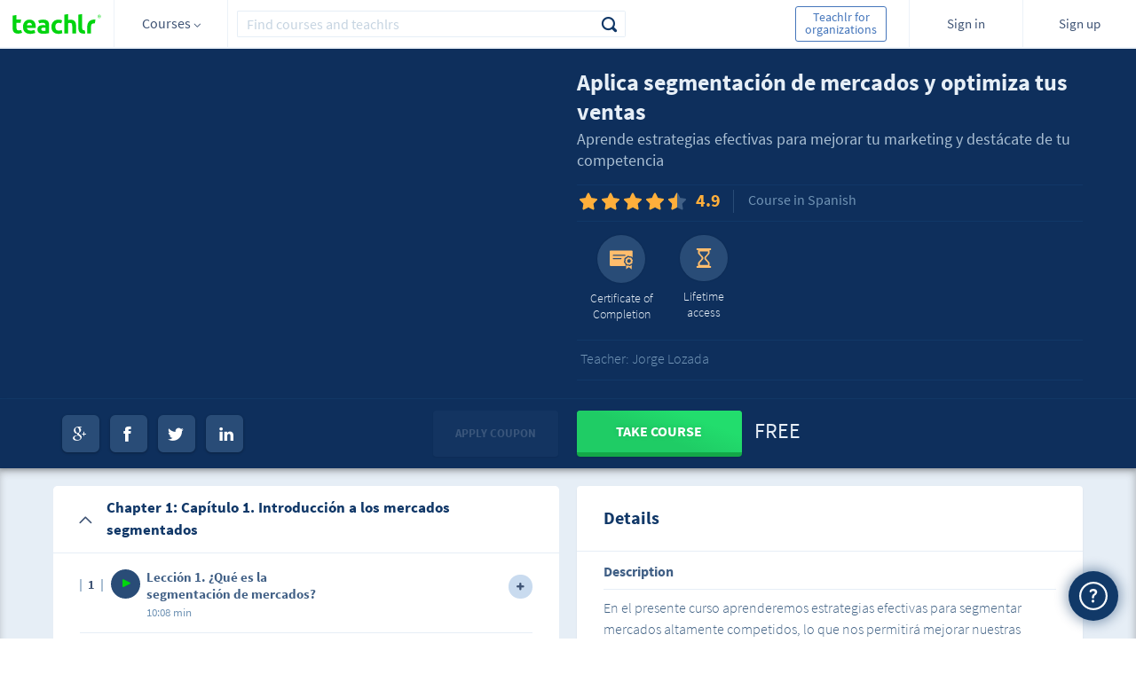

--- FILE ---
content_type: text/html;charset=ISO-8859-1
request_url: https://teachlr.com/cursos-online/aplica-segmentacion-de-mercados-y-optimiza-tus-ventas/
body_size: 20953
content:
<!DOCTYPE HTML>
<!-- paulirish.com/2008/conditional-stylesheets-vs-css-hacks-answer-neither/ -->
<!--[if lt IE 7]> <html class="no-js lt-ie9 lt-ie8 lt-ie7" lang="en"> <![endif]-->
<!--[if IE 7]>    <html class="no-js lt-ie9 lt-ie8" lang="en"> <![endif]-->
<!--[if IE 8]>    <html class="no-js lt-ie9" lang="en"> <![endif]-->
<!-- Consider adding a manifest.appcache: h5bp.com/d/Offline -->
<!--[if gt IE 8]><!--> <html class="no-js" lang="en"> <!--<![endif]-->
<head>
<title>Teachlr.com | Aplica segmentación de mercados y optimiza tus ventas</title>
<meta charset="UTF-8">
<meta name="keywords" content="free online courses, online courses, courses, free courses, online learning, learn, online teaching, teach, education, online education, money, online money"/>
<meta name="title" content="Aplica segmentación de mercados y optimiza tus ventas" /> 
<meta name="description" content="En el presente curso aprenderemos estrategias efectivas para segmentar mercados altamente competidos, lo que nos permitir&aacute; mejorar nuestras ventas, afianzar nuestros negocios y seleccionar de forma efectiva nuestras campa&ntilde;as de marketing para llegar a nuestro p&uacute;blico objetivo.
Analizaremos conceptos sobre buyer personas, mercado meta, variables de segmentaci&oacute;n y estrategias para segmentar mercados de forma efectiva." />
<meta name="url" content="https://teachlr.com/cursos-online/aplica-segmentacion-de-mercados-y-optimiza-tus-ventas/"/>
<meta name="author" content="Teachlr Corporation" />
<meta property="og:type" content="website" />
<meta property="og:site_name" content="https://teachlr.com" />
<meta property="og:title" content="Aplica segmentación de mercados y optimiza tus ventas" />
<meta property="og:description" content="En el presente curso aprenderemos estrategias efectivas para segmentar mercados altamente competidos, lo que nos permitir&aacute; mejorar nuestras ventas, afianzar nuestros negocios y seleccionar de forma efectiva nuestras campa&ntilde;as de marketing para llegar a nuestro p&uacute;blico objetivo.
Analizaremos conceptos sobre buyer personas, mercado meta, variables de segmentaci&oacute;n y estrategias para segmentar mercados de forma efectiva." />
<meta property="og:url" content="https://teachlr.com/cursos-online/aplica-segmentacion-de-mercados-y-optimiza-tus-ventas/"/>
<link rel="canonical" href="https://teachlr.com/cursos-online/aplica-segmentacion-de-mercados-y-optimiza-tus-ventas/" />
<meta property="og:image" content="https://teachlr.com/content/images/covers/CW7aXBwLE7AYTLdRKCaIvBcsZqf3H3kihgrHmP21FnvA1hryzTg0VCtYHC8jiG7Mf626AX-506x285.png#1769541175" />
<meta property="og:image:type" content="image/png" />
<meta property="og:image:width" content="506" />
<meta property="og:image:height" content="285" />
<meta property="fb:app_id" content="260824207352566" />

<meta name="twitter:card" content="summary" />
<meta name="twitter:site" content="@teachlr" />
<meta name="twitter:title" content="Aplica segmentación de mercados y optimiza tus ventas" />
<meta name="twitter:description" content="En el presente curso aprenderemos estrategias efectivas para segmentar mercados altamente competidos, lo que nos permitir&aacute; mejorar nuestras ventas, afianzar nuestros negocios y seleccionar de forma efectiva nuestras campa&ntilde;as de marketing para llegar a nuestro p&uacute;blico objetivo.
Analizaremos conceptos sobre buyer personas, mercado meta, variables de segmentaci&oacute;n y estrategias para segmentar mercados de forma efectiva." />
<meta name="twitter:url" content="https://teachlr.com/cursos-online/aplica-segmentacion-de-mercados-y-optimiza-tus-ventas/" />
<meta name="twitter:image" content="https://teachlr.com/content/images/covers/CW7aXBwLE7AYTLdRKCaIvBcsZqf3H3kihgrHmP21FnvA1hryzTg0VCtYHC8jiG7Mf626AX-506x285.png#1769541175" />

<!-- <meta http-equiv="Expires" content="Tue, 01 Jan 1995 12:12:12 GMT"> -->
<!--meta http-equiv="pragma" content="no-cache"-->
<meta name="viewport" content="width=device-width,initial-scale=1,minimum-scale=1,maximum-scale=1">
<meta http-equiv="X-UA-Compatible" content="IE=edge,chrome=1" />
<meta property="twitter:account_id" content="4503599630892363">

<meta name="p:domain_verify" content="249658aaa0d19123169eac0291a9f373"/>

<link rel="stylesheet" type="text/css" href="/css/main.css?20250916">
<link rel="stylesheet" type="text/css" href="/css/dashboard.css?20250916">
<link rel="stylesheet" type="text/css" href="/css/plyr.css?20250916" />
<link type="image/x-icon" rel="shortcut icon" href="https://teachlr.com/favicon.ico"><script type="text/javascript">
(function(e,t){var n=e.amplitude||{_q:[],_iq:{}};var r=t.createElement("script");r.type="text/javascript";
r.async=true;r.src="https://d24n15hnbwhuhn.cloudfront.net/libs/amplitude-3.0.2-min.gz.js";
r.onload=function(){e.amplitude.runQueuedFunctions()};var i=t.getElementsByTagName("script")[0];
i.parentNode.insertBefore(r,i);function s(e,t){e.prototype[t]=function(){this._q.push([t].concat(Array.prototype.slice.call(arguments,0)));
return this}}var o=function(){this._q=[];return this};var a=["add","append","clearAll","prepend","set","setOnce","unset"];
for(var u=0;u<a.length;u++){s(o,a[u])}n.Identify=o;var c=function(){this._q=[];return this;
};var p=["setProductId","setQuantity","setPrice","setRevenueType","setEventProperties"];
for(var l=0;l<p.length;l++){s(c,p[l])}n.Revenue=c;var d=["init","logEvent","logRevenue","setUserId","setUserProperties","setOptOut","setVersionName","setDomain","setDeviceId","setGlobalUserProperties","identify","clearUserProperties","setGroup","logRevenueV2","regenerateDeviceId"];
function v(e){function t(t){e[t]=function(){e._q.push([t].concat(Array.prototype.slice.call(arguments,0)));
}}for(var n=0;n<d.length;n++){t(d[n])}}v(n);n.getInstance=function(e){e=(!e||e.length===0?"$default_instance":e).toLowerCase();
if(!n._iq.hasOwnProperty(e)){n._iq[e]={_q:[]};v(n._iq[e])}return n._iq[e]};e.amplitude=n;
})(window,document);

amplitude.getInstance().init("d01d4c60e837d26cc7e9ef1bf18f3f07");
</script>

<!-- Hotjar Tracking Code for http://www.teachlr.com -->
<script type="text/javascript">
   (function(h,o,t,j,a,r){
       h.hj=h.hj||function(){(h.hj.q=h.hj.q||[]).push(arguments)};
       h._hjSettings={hjid:258390,hjsv:5};
       a=o.getElementsByTagName('head')[0];
       r=o.createElement('script');r.async=1;
       r.src=t+h._hjSettings.hjid+j+h._hjSettings.hjsv;
       a.appendChild(r);
   })(window,document,'//static.hotjar.com/c/hotjar-','.js?sv=');
</script>

<!-- Meta Pixel Code -->
<script>
  !function(f,b,e,v,n,t,s)
  {if(f.fbq)return;n=f.fbq=function(){n.callMethod?
  n.callMethod.apply(n,arguments):n.queue.push(arguments)};
  if(!f._fbq)f._fbq=n;n.push=n;n.loaded=!0;n.version='2.0';
  n.queue=[];t=b.createElement(e);t.async=!0;
  t.src=v;s=b.getElementsByTagName(e)[0];
  s.parentNode.insertBefore(t,s)}(window, document,'script',
  'https://connect.facebook.net/en_US/fbevents.js');
  fbq('init', '1266417163846602');
  fbq('track', 'PageView');
</script>
<noscript><img height="1" width="1" style="display:none"
  src="https://www.facebook.com/tr?id=1266417163846602&ev=PageView&noscript=1"
/></noscript>
<!-- End Meta Pixel Code -->
<!-- Google Tag Manager -->
<script>(function(w,d,s,l,i){w[l]=w[l]||[];w[l].push({'gtm.start':
new Date().getTime(),event:'gtm.js'});var f=d.getElementsByTagName(s)[0],
j=d.createElement(s),dl=l!='dataLayer'?'&l='+l:'';j.async=true;j.src=
'https://www.googletagmanager.com/gtm.js?id='+i+dl;f.parentNode.insertBefore(j,f);
})(window,document,'script','dataLayer','GTM-WQDFRX7');</script>
<!-- End Google Tag Manager -->
<script src="/libs/modernizr-2.5.3.min.js"></script>
</head>
<body>
    <!--[if lt IE 9]>
  location.href="< ?php echo WWW; ?>/ie";
<![endif]-->
<!--
<div id="div-unsupport-browser"></div>
-->
<header>
<section class="header">
		<div id="header_desktop" class="">
			<input type="hidden" id="my-coprofile-hidden" value="">
			<div id="headerLogo" class="grid-10 mobile-grid-15 mobile-480-grid-33 mobile-320-grid-33 logo">
				<a href="https://teachlr.com/en/">
                    <img alt="Logo" width="100" height="32" class="image image-1" src="/img/Logo_vc.svg">
				</a>
			</div>
            <div id="menu_control" class="grid-parent grid-10 mobile-grid-15 mobile-480-grid-33 mobile-320-grid-33 directory d_courses">
                <div id="menu_trigger_768">
                    <span> Courses <i class="arrow arrow_sp"></i> </span>
				</div>
                <div id="header_menu" class="header_menu">
	
<div class="category_list_container">

	<ul class="category_list">

					<li>
				<input id="header-academico" type="checkbox" class="hidden directoryCheck"  >

				<div class="handle-check">
					<label for="header-academico" class="category_p directory_row checkbox">
						<i class="icon-academic ic-left"></i>
						<span id="header-h_academico">Academic</span>
						<i class="icon-right-arrow"></i>
					</label>

											<ul class="subcategory_list">
							<li><!-- All in Category -->
								<span id="header-row_academico_all" class="directory_row all-text">
									<span>All in Academic</span>
								</span>
							</li>

													<li>
								<span id="header-row_academico_humanidades" class="directory_row">
									<i class="icon-book ic-left"></i>
									<span>Humanities</span>
								</span>
							</li>
													<li>
								<span id="header-row_academico_matematicas-y-ciencias" class="directory_row">
									<i class="icon-sciences ic-left"></i>
									<span>Mathematics and Science</span>
								</span>
							</li>
													<li>
								<span id="header-row_academico_preparacion-universitaria" class="directory_row">
									<i class="icon-college ic-left"></i>
									<span>University Preparation</span>
								</span>
							</li>
													<li>
								<span id="header-row_academico_otros" class="directory_row">
									<i class="icon-others ic-left"></i>
									<span>Others</span>
								</span>
							</li>
													<!-- Others -->
							<!--li>
								<span id="< ?php echo $menu_prefix.'row_'.$key.'_otros'; ?>" class="directory_row">
									<i class="icon-others ic-left"></i>
									<span>< ?php echo $IDM[1440]; ?></span>
								</span>
							</li-->
						</ul>
									</div>
			</li>
						<li>
				<input id="header-desarrollo-personal" type="checkbox" class="hidden directoryCheck"  >

				<div class="handle-check">
					<label for="header-desarrollo-personal" class="category_p directory_row checkbox">
						<i class="icon-development ic-left"></i>
						<span id="header-h_desarrollo-personal">Personal Development</span>
						<i class="icon-right-arrow"></i>
					</label>

											<ul class="subcategory_list">
							<li><!-- All in Category -->
								<span id="header-row_desarrollo-personal_all" class="directory_row all-text">
									<span>All in Personal Development</span>
								</span>
							</li>

													<li>
								<span id="header-row_desarrollo-personal_construir-tu-marca-personal" class="directory_row">
									<i class="icon-personal-brand ic-left"></i>
									<span>Personal Branding</span>
								</span>
							</li>
													<li>
								<span id="header-row_desarrollo-personal_creatividad" class="directory_row">
									<i class="icon-creativity ic-left"></i>
									<span>Creativity</span>
								</span>
							</li>
													<li>
								<span id="header-row_desarrollo-personal_desarrollo-profesional" class="directory_row">
									<i class="icon-professional ic-left"></i>
									<span>Professional Development</span>
								</span>
							</li>
													<li>
								<span id="header-row_desarrollo-personal_felicidad" class="directory_row">
									<i class="icon-happy ic-left"></i>
									<span>Happiness</span>
								</span>
							</li>
													<li>
								<span id="header-row_desarrollo-personal_finanzas-personales" class="directory_row">
									<i class="icon-bar-graph ic-left"></i>
									<span>Personal Finances</span>
								</span>
							</li>
													<li>
								<span id="header-row_desarrollo-personal_gestion-del-estres" class="directory_row">
									<i class="icon-stress-management ic-left"></i>
									<span>Stress Management</span>
								</span>
							</li>
													<li>
								<span id="header-row_desarrollo-personal_influencia" class="directory_row">
									<i class="icon-influence ic-left"></i>
									<span>Influence</span>
								</span>
							</li>
													<li>
								<span id="header-row_desarrollo-personal_liderazgo" class="directory_row">
									<i class="icon-up-arrow ic-left"></i>
									<span>Leadership</span>
								</span>
							</li>
													<li>
								<span id="header-row_desarrollo-personal_memoria-y-tecnicas-de-estudio" class="directory_row">
									<i class="icon-memory ic-left"></i>
									<span>Memory and Learning Skills</span>
								</span>
							</li>
													<li>
								<span id="header-row_desarrollo-personal_motivacion" class="directory_row">
									<i class="icon-motivacion ic-left"></i>
									<span>Motivation</span>
								</span>
							</li>
													<li>
								<span id="header-row_desarrollo-personal_productividad" class="directory_row">
									<i class="icon-checked-2 ic-left"></i>
									<span>Productivity</span>
								</span>
							</li>
													<li>
								<span id="header-row_desarrollo-personal_relaciones" class="directory_row">
									<i class="icon-relationship ic-left"></i>
									<span>Relationships</span>
								</span>
							</li>
													<li>
								<span id="header-row_desarrollo-personal_transformacion-personal" class="directory_row">
									<i class="icon-personal-transformation ic-left"></i>
									<span>Personal Transformation</span>
								</span>
							</li>
													<li>
								<span id="header-row_desarrollo-personal_otros" class="directory_row">
									<i class="icon-others ic-left"></i>
									<span>Others</span>
								</span>
							</li>
													<!-- Others -->
							<!--li>
								<span id="< ?php echo $menu_prefix.'row_'.$key.'_otros'; ?>" class="directory_row">
									<i class="icon-others ic-left"></i>
									<span>< ?php echo $IDM[1440]; ?></span>
								</span>
							</li-->
						</ul>
									</div>
			</li>
						<li>
				<input id="header-diseno" type="checkbox" class="hidden directoryCheck"  >

				<div class="handle-check">
					<label for="header-diseno" class="category_p directory_row checkbox">
						<i class="icon-desing ic-left"></i>
						<span id="header-h_diseno">Design</span>
						<i class="icon-right-arrow"></i>
					</label>

											<ul class="subcategory_list">
							<li><!-- All in Category -->
								<span id="header-row_diseno_all" class="directory_row all-text">
									<span>All in Design</span>
								</span>
							</li>

													<li>
								<span id="header-row_diseno_3d-y-animacion" class="directory_row">
									<i class="icon-visual3d ic-left"></i>
									<span>3D and Animation</span>
								</span>
							</li>
													<li>
								<span id="header-row_diseno_diseno-arquitectonico" class="directory_row">
									<i class="icon-architectural-design ic-left"></i>
									<span>Architectural Design</span>
								</span>
							</li>
													<li>
								<span id="header-row_diseno_diseno-de-interiores" class="directory_row">
									<i class="icon-lamp ic-left"></i>
									<span>Interior Design</span>
								</span>
							</li>
													<li>
								<span id="header-row_diseno_diseno-de-juegos" class="directory_row">
									<i class="icon-game-design ic-left"></i>
									<span>Game Design</span>
								</span>
							</li>
													<li>
								<span id="header-row_diseno_diseno-grafico" class="directory_row">
									<i class="icon-squad ic-left"></i>
									<span>Graphic Design</span>
								</span>
							</li>
													<li>
								<span id="header-row_diseno_experiencia-de-usuario" class="directory_row">
									<i class="icon-user-experience ic-left"></i>
									<span>User Experience</span>
								</span>
							</li>
													<li>
								<span id="header-row_diseno_herramientas-de-diseno" class="directory_row">
									<i class="icon-tools ic-left"></i>
									<span>Design Tools</span>
								</span>
							</li>
													<li>
								<span id="header-row_diseno_innovacion-en-los-negocios" class="directory_row">
									<i class="icon-business-innovation ic-left"></i>
									<span>Business Innovation</span>
								</span>
							</li>
													<li>
								<span id="header-row_diseno_moda" class="directory_row">
									<i class="icon-fashion ic-left"></i>
									<span>Fashion</span>
								</span>
							</li>
													<li>
								<span id="header-row_diseno_otros" class="directory_row">
									<i class="icon-others ic-left"></i>
									<span>Others</span>
								</span>
							</li>
													<!-- Others -->
							<!--li>
								<span id="< ?php echo $menu_prefix.'row_'.$key.'_otros'; ?>" class="directory_row">
									<i class="icon-others ic-left"></i>
									<span>< ?php echo $IDM[1440]; ?></span>
								</span>
							</li-->
						</ul>
									</div>
			</li>
						<li>
				<input id="header-entrenamiento-de-profesores" type="checkbox" class="hidden directoryCheck"  >

				<div class="handle-check">
					<label for="header-entrenamiento-de-profesores" class="category_p directory_row checkbox">
						<i class="icon-teacher-training ic-left"></i>
						<span id="header-h_entrenamiento-de-profesores">Teacher Training</span>
						<i class="icon-right-arrow"></i>
					</label>

											<ul class="subcategory_list">
							<li><!-- All in Category -->
								<span id="header-row_entrenamiento-de-profesores_all" class="directory_row all-text">
									<span>All in Teacher Training</span>
								</span>
							</li>

													<li>
								<span id="header-row_entrenamiento-de-profesores_desarrollo-educativo" class="directory_row">
									<i class="icon-educational-development ic-left"></i>
									<span>Educational Development</span>
								</span>
							</li>
													<li>
								<span id="header-row_entrenamiento-de-profesores_diseno-didactico" class="directory_row">
									<i class="icon-didactic-design ic-left"></i>
									<span>Teaching Design</span>
								</span>
							</li>
													<li>
								<span id="header-row_entrenamiento-de-profesores_herramientas-de-ensenanza" class="directory_row">
									<i class="icon-teaching-tools ic-left"></i>
									<span>Teaching Tools</span>
								</span>
							</li>
													<li>
								<span id="header-row_entrenamiento-de-profesores_otros" class="directory_row">
									<i class="icon-others ic-left"></i>
									<span>Others</span>
								</span>
							</li>
													<!-- Others -->
							<!--li>
								<span id="< ?php echo $menu_prefix.'row_'.$key.'_otros'; ?>" class="directory_row">
									<i class="icon-others ic-left"></i>
									<span>< ?php echo $IDM[1440]; ?></span>
								</span>
							</li-->
						</ul>
									</div>
			</li>
						<li>
				<input id="header-estilo-de-vida" type="checkbox" class="hidden directoryCheck"  >

				<div class="handle-check">
					<label for="header-estilo-de-vida" class="category_p directory_row checkbox">
						<i class="icon-lifestyle ic-left"></i>
						<span id="header-h_estilo-de-vida">Lifestyle</span>
						<i class="icon-right-arrow"></i>
					</label>

											<ul class="subcategory_list">
							<li><!-- All in Category -->
								<span id="header-row_estilo-de-vida_all" class="directory_row all-text">
									<span>All in Lifestyle</span>
								</span>
							</li>

													<li>
								<span id="header-row_estilo-de-vida_belleza-y-maquillaje" class="directory_row">
									<i class="icon-beauty-and-makeup ic-left"></i>
									<span>Beauty and Makeup</span>
								</span>
							</li>
													<li>
								<span id="header-row_estilo-de-vida_cocina" class="directory_row">
									<i class="icon-cook ic-left"></i>
									<span>Cooking</span>
								</span>
							</li>
													<li>
								<span id="header-row_estilo-de-vida_entretenimiento" class="directory_row">
									<i class="icon-entertainment ic-left"></i>
									<span>Entertainment</span>
								</span>
							</li>
													<li>
								<span id="header-row_estilo-de-vida_mascotas" class="directory_row">
									<i class="icon-pet ic-left"></i>
									<span>Pets</span>
								</span>
							</li>
													<li>
								<span id="header-row_estilo-de-vida_religion-y-espiritualidad" class="directory_row">
									<i class="icon-yoga-2 ic-left"></i>
									<span>Spirituality and Religion</span>
								</span>
							</li>
													<li>
								<span id="header-row_estilo-de-vida_viaje" class="directory_row">
									<i class="icon-travel ic-left"></i>
									<span>Travel</span>
								</span>
							</li>
													<li>
								<span id="header-row_estilo-de-vida_otros" class="directory_row">
									<i class="icon-others ic-left"></i>
									<span>Others</span>
								</span>
							</li>
													<!-- Others -->
							<!--li>
								<span id="< ?php echo $menu_prefix.'row_'.$key.'_otros'; ?>" class="directory_row">
									<i class="icon-others ic-left"></i>
									<span>< ?php echo $IDM[1440]; ?></span>
								</span>
							</li-->
						</ul>
									</div>
			</li>
						<li>
				<input id="header-fotografia-y-video" type="checkbox" class="hidden directoryCheck"  >

				<div class="handle-check">
					<label for="header-fotografia-y-video" class="category_p directory_row checkbox">
						<i class="icon-multimedia ic-left"></i>
						<span id="header-h_fotografia-y-video">Photography and Video</span>
						<i class="icon-right-arrow"></i>
					</label>

											<ul class="subcategory_list">
							<li><!-- All in Category -->
								<span id="header-row_fotografia-y-video_all" class="directory_row all-text">
									<span>All in Photography and Video</span>
								</span>
							</li>

													<li>
								<span id="header-row_fotografia-y-video_diseno-de-video" class="directory_row">
									<i class="icon-video-design ic-left"></i>
									<span>Video Design</span>
								</span>
							</li>
													<li>
								<span id="header-row_fotografia-y-video_fotografia-digital" class="directory_row">
									<i class="icon-digital-photography ic-left"></i>
									<span>Digital Photography</span>
								</span>
							</li>
													<li>
								<span id="header-row_fotografia-y-video_fotografia-para-bodas" class="directory_row">
									<i class="icon-wedding-photography ic-left"></i>
									<span>Wedding Photography</span>
								</span>
							</li>
													<li>
								<span id="header-row_fotografia-y-video_fundamentos-de-fotografia" class="directory_row">
									<i class="icon-multimedia-3 ic-left"></i>
									<span>Photography Basics</span>
								</span>
							</li>
													<li>
								<span id="header-row_fotografia-y-video_herramientas-de-fotografia" class="directory_row">
									<i class="icon-photography-tools ic-left"></i>
									<span>Photography Tools</span>
								</span>
							</li>
													<li>
								<span id="header-row_fotografia-y-video_produccion-audiovisual" class="directory_row">
									<i class="icon-media ic-left"></i>
									<span>Audiovisual Production</span>
								</span>
							</li>
													<li>
								<span id="header-row_fotografia-y-video_otros" class="directory_row">
									<i class="icon-others ic-left"></i>
									<span>Others</span>
								</span>
							</li>
													<!-- Others -->
							<!--li>
								<span id="< ?php echo $menu_prefix.'row_'.$key.'_otros'; ?>" class="directory_row">
									<i class="icon-others ic-left"></i>
									<span>< ?php echo $IDM[1440]; ?></span>
								</span>
							</li-->
						</ul>
									</div>
			</li>
						<li>
				<input id="header-idiomas" type="checkbox" class="hidden directoryCheck"  >

				<div class="handle-check">
					<label for="header-idiomas" class="category_p directory_row checkbox">
						<i class="icon-languages ic-left"></i>
						<span id="header-h_idiomas">Languages</span>
						<i class="icon-right-arrow"></i>
					</label>

											<ul class="subcategory_list">
							<li><!-- All in Category -->
								<span id="header-row_idiomas_all" class="directory_row all-text">
									<span>All in Languages</span>
								</span>
							</li>

													<li>
								<span id="header-row_idiomas_aleman" class="directory_row">
									<i class="icon-germany ic-left"></i>
									<span>German</span>
								</span>
							</li>
													<li>
								<span id="header-row_idiomas_arabe" class="directory_row">
									<i class="icon-arab ic-left"></i>
									<span>Arabic</span>
								</span>
							</li>
													<li>
								<span id="header-row_idiomas_chino" class="directory_row">
									<i class="icon-chinese ic-left"></i>
									<span>Chinese</span>
								</span>
							</li>
													<li>
								<span id="header-row_idiomas_frances" class="directory_row">
									<i class="icon-french ic-left"></i>
									<span>French</span>
								</span>
							</li>
													<li>
								<span id="header-row_idiomas_ingles" class="directory_row">
									<i class="icon-english ic-left"></i>
									<span>English</span>
								</span>
							</li>
													<li>
								<span id="header-row_idiomas_italiano" class="directory_row">
									<i class="icon-italian ic-left"></i>
									<span>Italian</span>
								</span>
							</li>
													<li>
								<span id="header-row_idiomas_japones" class="directory_row">
									<i class="icon-japan ic-left"></i>
									<span>Japanese</span>
								</span>
							</li>
													<li>
								<span id="header-row_idiomas_portugues" class="directory_row">
									<i class="icon-portuguese ic-left"></i>
									<span>Portuguese</span>
								</span>
							</li>
													<li>
								<span id="header-row_idiomas_ruso" class="directory_row">
									<i class="icon-russian ic-left"></i>
									<span>Russian</span>
								</span>
							</li>
													<li>
								<span id="header-row_idiomas_otros" class="directory_row">
									<i class="icon-others ic-left"></i>
									<span>Others</span>
								</span>
							</li>
													<!-- Others -->
							<!--li>
								<span id="< ?php echo $menu_prefix.'row_'.$key.'_otros'; ?>" class="directory_row">
									<i class="icon-others ic-left"></i>
									<span>< ?php echo $IDM[1440]; ?></span>
								</span>
							</li-->
						</ul>
									</div>
			</li>
						<li>
				<input id="header-it-y-software" type="checkbox" class="hidden directoryCheck"  >

				<div class="handle-check">
					<label for="header-it-y-software" class="category_p directory_row checkbox">
						<i class=" icon-it-and-software ic-left"></i>
						<span id="header-h_it-y-software">IT & Software</span>
						<i class="icon-right-arrow"></i>
					</label>

											<ul class="subcategory_list">
							<li><!-- All in Category -->
								<span id="header-row_it-y-software_all" class="directory_row all-text">
									<span>All in IT & Software</span>
								</span>
							</li>

													<li>
								<span id="header-row_it-y-software_certificaciones" class="directory_row">
									<i class="icon-certificates ic-left"></i>
									<span>Certifications</span>
								</span>
							</li>
													<li>
								<span id="header-row_it-y-software_hardware" class="directory_row">
									<i class="icon-hardware ic-left"></i>
									<span>Hardware</span>
								</span>
							</li>
													<li>
								<span id="header-row_it-y-software_redes-y-seguridad" class="directory_row">
									<i class="icon-security ic-left"></i>
									<span>Network and Security</span>
								</span>
							</li>
													<li>
								<span id="header-row_it-y-software_sistemas-operativos" class="directory_row">
									<i class="icon-operating-systems ic-left"></i>
									<span>Operative Systems</span>
								</span>
							</li>
													<li>
								<span id="header-row_it-y-software_otros" class="directory_row">
									<i class="icon-others ic-left"></i>
									<span>Others</span>
								</span>
							</li>
													<!-- Others -->
							<!--li>
								<span id="< ?php echo $menu_prefix.'row_'.$key.'_otros'; ?>" class="directory_row">
									<i class="icon-others ic-left"></i>
									<span>< ?php echo $IDM[1440]; ?></span>
								</span>
							</li-->
						</ul>
									</div>
			</li>
						<li>
				<input id="header-mercadeo" type="checkbox" class="hidden directoryCheck"  >

				<div class="handle-check">
					<label for="header-mercadeo" class="category_p directory_row checkbox">
						<i class="icon-marketing ic-left"></i>
						<span id="header-h_mercadeo">Marketing</span>
						<i class="icon-right-arrow"></i>
					</label>

											<ul class="subcategory_list">
							<li><!-- All in Category -->
								<span id="header-row_mercadeo_all" class="directory_row all-text">
									<span>All in Marketing</span>
								</span>
							</li>

													<li>
								<span id="header-row_mercadeo_fundamentos-de-mercadeo" class="directory_row">
									<i class="icon-marketing-basics ic-left"></i>
									<span>Marketing Basics</span>
								</span>
							</li>
													<li>
								<span id="header-row_mercadeo_marca" class="directory_row">
									<i class="icon-brand ic-left"></i>
									<span>Branding</span>
								</span>
							</li>
													<li>
								<span id="header-row_mercadeo_mercadeo-con-video-y-movil" class="directory_row">
									<i class="icon-movil-2 ic-left"></i>
									<span>Marketing with Video and Mobile</span>
								</span>
							</li>
													<li>
								<span id="header-row_mercadeo_mercadeo-de-afiliados" class="directory_row">
									<i class="icon-affiliate-marketing ic-left"></i>
									<span>Affiliate Marketing</span>
								</span>
							</li>
													<li>
								<span id="header-row_mercadeo_mercadeo-de-contenidos" class="directory_row">
									<i class="icon-content-marketing ic-left"></i>
									<span>Content Marketing</span>
								</span>
							</li>
													<li>
								<span id="header-row_mercadeo_mercadeo-de-productos" class="directory_row">
									<i class="icon-products ic-left"></i>
									<span>Product Marketing</span>
								</span>
							</li>
													<li>
								<span id="header-row_mercadeo_mercadeo-de-redes-sociales" class="directory_row">
									<i class="icon-social-network-marketing ic-left"></i>
									<span>Social Network Marketing</span>
								</span>
							</li>
													<li>
								<span id="header-row_mercadeo_mercadeo-digital" class="directory_row">
									<i class="icon-share-3 ic-left"></i>
									<span>Digital Marketing</span>
								</span>
							</li>
													<li>
								<span id="header-row_mercadeo_seo" class="directory_row">
									<i class="icon-seo ic-left"></i>
									<span>SEO</span>
								</span>
							</li>
													<li>
								<span id="header-row_mercadeo_otros" class="directory_row">
									<i class="icon-others ic-left"></i>
									<span>Others</span>
								</span>
							</li>
													<!-- Others -->
							<!--li>
								<span id="< ?php echo $menu_prefix.'row_'.$key.'_otros'; ?>" class="directory_row">
									<i class="icon-others ic-left"></i>
									<span>< ?php echo $IDM[1440]; ?></span>
								</span>
							</li-->
						</ul>
									</div>
			</li>
						<li>
				<input id="header-musica" type="checkbox" class="hidden directoryCheck"  >

				<div class="handle-check">
					<label for="header-musica" class="category_p directory_row checkbox">
						<i class="icon-music ic-left"></i>
						<span id="header-h_musica">Music</span>
						<i class="icon-right-arrow"></i>
					</label>

											<ul class="subcategory_list">
							<li><!-- All in Category -->
								<span id="header-row_musica_all" class="directory_row all-text">
									<span>All in Music</span>
								</span>
							</li>

													<li>
								<span id="header-row_musica_fundamentos-de-la-musica" class="directory_row">
									<i class="icon-music ic-left"></i>
									<span>Music Basics</span>
								</span>
							</li>
													<li>
								<span id="header-row_musica_instrumentos" class="directory_row">
									<i class="icon-music-2 ic-left"></i>
									<span>Instruments</span>
								</span>
							</li>
													<li>
								<span id="header-row_musica_produccion" class="directory_row">
									<i class="icon-production ic-left"></i>
									<span>Production</span>
								</span>
							</li>
													<li>
								<span id="header-row_musica_software-para-musica" class="directory_row">
									<i class="icon-music-software ic-left"></i>
									<span>Software for Music</span>
								</span>
							</li>
													<li>
								<span id="header-row_musica_tecnicas-musicales" class="directory_row">
									<i class="icon-music-technics ic-left"></i>
									<span>Musical Techniques</span>
								</span>
							</li>
													<li>
								<span id="header-row_musica_vocal" class="directory_row">
									<i class="icon-vocal ic-left"></i>
									<span>Voice</span>
								</span>
							</li>
													<li>
								<span id="header-row_musica_otros" class="directory_row">
									<i class="icon-others ic-left"></i>
									<span>Others</span>
								</span>
							</li>
													<!-- Others -->
							<!--li>
								<span id="< ?php echo $menu_prefix.'row_'.$key.'_otros'; ?>" class="directory_row">
									<i class="icon-others ic-left"></i>
									<span>< ?php echo $IDM[1440]; ?></span>
								</span>
							</li-->
						</ul>
									</div>
			</li>
						<li>
				<input id="header-negocios" type="checkbox" class="hidden directoryCheck"  >

				<div class="handle-check">
					<label for="header-negocios" class="category_p directory_row checkbox">
						<i class="icon-business ic-left"></i>
						<span id="header-h_negocios">Business</span>
						<i class="icon-right-arrow"></i>
					</label>

											<ul class="subcategory_list">
							<li><!-- All in Category -->
								<span id="header-row_negocios_all" class="directory_row all-text">
									<span>All in Business</span>
								</span>
							</li>

													<li>
								<span id="header-row_negocios_comunicacion" class="directory_row">
									<i class="icon-comunication ic-left"></i>
									<span>Communication</span>
								</span>
							</li>
													<li>
								<span id="header-row_negocios_datos-y-analisis" class="directory_row">
									<i class="icon-data-2 ic-left"></i>
									<span>Data and Analysis</span>
								</span>
							</li>
													<li>
								<span id="header-row_negocios_emprendimiento" class="directory_row">
									<i class="icon-idea ic-left"></i>
									<span>Entrepreneurship</span>
								</span>
							</li>
													<li>
								<span id="header-row_negocios_estrategias" class="directory_row">
									<i class="icon-strategy ic-left"></i>
									<span>Strategies</span>
								</span>
							</li>
													<li>
								<span id="header-row_negocios_finanzas" class="directory_row">
									<i class="icon-finance-3 ic-left"></i>
									<span>Finances</span>
								</span>
							</li>
													<li>
								<span id="header-row_negocios_gestion-de-proyectos" class="directory_row">
									<i class="icon-project-management ic-left"></i>
									<span>Project Management</span>
								</span>
							</li>
													<li>
								<span id="header-row_negocios_gestion-empresarial" class="directory_row">
									<i class="icon-business-management ic-left"></i>
									<span>Business Management</span>
								</span>
							</li>
													<li>
								<span id="header-row_negocios_industrias" class="directory_row">
									<i class="icon-industries ic-left"></i>
									<span>Industries</span>
								</span>
							</li>
													<li>
								<span id="header-row_negocios_inmobiliaria" class="directory_row">
									<i class="icon-real-estate ic-left"></i>
									<span>Real Estate</span>
								</span>
							</li>
													<li>
								<span id="header-row_negocios_medios" class="directory_row">
									<i class="icon-media ic-left"></i>
									<span>Media</span>
								</span>
							</li>
													<li>
								<span id="header-row_negocios_negocios-en-casa" class="directory_row">
									<i class="icon-workhome ic-left"></i>
									<span>Home Business</span>
								</span>
							</li>
													<li>
								<span id="header-row_negocios_operaciones" class="directory_row">
									<i class="icon-operations ic-left"></i>
									<span>Operations</span>
								</span>
							</li>
													<li>
								<span id="header-row_negocios_recursos-humanos" class="directory_row">
									<i class="icon-human-resources ic-left"></i>
									<span>Human Resources</span>
								</span>
							</li>
													<li>
								<span id="header-row_negocios_ventas" class="directory_row">
									<i class="icon-sale ic-left"></i>
									<span>Sales</span>
								</span>
							</li>
													<li>
								<span id="header-row_negocios_otros" class="directory_row">
									<i class="icon-others ic-left"></i>
									<span>Others</span>
								</span>
							</li>
													<!-- Others -->
							<!--li>
								<span id="< ?php echo $menu_prefix.'row_'.$key.'_otros'; ?>" class="directory_row">
									<i class="icon-others ic-left"></i>
									<span>< ?php echo $IDM[1440]; ?></span>
								</span>
							</li-->
						</ul>
									</div>
			</li>
						<li>
				<input id="header-productividad-de-oficina" type="checkbox" class="hidden directoryCheck"  >

				<div class="handle-check">
					<label for="header-productividad-de-oficina" class="category_p directory_row checkbox">
						<i class="icon-exel ic-left"></i>
						<span id="header-h_productividad-de-oficina">Office Productivity</span>
						<i class="icon-right-arrow"></i>
					</label>

											<ul class="subcategory_list">
							<li><!-- All in Category -->
								<span id="header-row_productividad-de-oficina_all" class="directory_row all-text">
									<span>All in Office Productivity</span>
								</span>
							</li>

													<li>
								<span id="header-row_productividad-de-oficina_departamento-de-ventas" class="directory_row">
									<i class="icon-sales-department ic-left"></i>
									<span>Sales Department</span>
								</span>
							</li>
													<li>
								<span id="header-row_productividad-de-oficina_google" class="directory_row">
									<i class="icon-google ic-left"></i>
									<span>Google</span>
								</span>
							</li>
													<li>
								<span id="header-row_productividad-de-oficina_microsoft-office" class="directory_row">
									<i class="icon-microsoft-2 ic-left"></i>
									<span>Microsoft Office</span>
								</span>
							</li>
													<li>
								<span id="header-row_productividad-de-oficina_otros" class="directory_row">
									<i class="icon-others ic-left"></i>
									<span>Others</span>
								</span>
							</li>
													<!-- Others -->
							<!--li>
								<span id="< ?php echo $menu_prefix.'row_'.$key.'_otros'; ?>" class="directory_row">
									<i class="icon-others ic-left"></i>
									<span>< ?php echo $IDM[1440]; ?></span>
								</span>
							</li-->
						</ul>
									</div>
			</li>
						<li>
				<input id="header-programacion" type="checkbox" class="hidden directoryCheck"  >

				<div class="handle-check">
					<label for="header-programacion" class="category_p directory_row checkbox">
						<i class="icon-programming ic-left"></i>
						<span id="header-h_programacion">Programming</span>
						<i class="icon-right-arrow"></i>
					</label>

											<ul class="subcategory_list">
							<li><!-- All in Category -->
								<span id="header-row_programacion_all" class="directory_row all-text">
									<span>All in Programming</span>
								</span>
							</li>

													<li>
								<span id="header-row_programacion_aplicaciones-moviles" class="directory_row">
									<i class="icon-mobile ic-left"></i>
									<span>Mobile Apps</span>
								</span>
							</li>
													<li>
								<span id="header-row_programacion_bases-de-datos" class="directory_row">
									<i class="icon-database ic-left"></i>
									<span>Databases</span>
								</span>
							</li>
													<li>
								<span id="header-row_programacion_comercio-electronico" class="directory_row">
									<i class="icon-electronic-commerce ic-left"></i>
									<span>E-Commerce</span>
								</span>
							</li>
													<li>
								<span id="header-row_programacion_desarrollo-de-videojuegos" class="directory_row">
									<i class="icon-videogame ic-left"></i>
									<span>Video Game Development</span>
								</span>
							</li>
													<li>
								<span id="header-row_programacion_desarrollo-web" class="directory_row">
									<i class="icon-web-design ic-left"></i>
									<span>Web Development</span>
								</span>
							</li>
													<li>
								<span id="header-row_programacion_diseno-web" class="directory_row">
									<i class="icon-web-design-2 ic-left"></i>
									<span>Web Design</span>
								</span>
							</li>
													<li>
								<span id="header-row_programacion_herramientas-de-desarrollo" class="directory_row">
									<i class="icon-development-tools ic-left"></i>
									<span>Development Tools</span>
								</span>
							</li>
													<li>
								<span id="header-row_programacion_ingenieria-de-software" class="directory_row">
									<i class="icon-software-engineering ic-left"></i>
									<span>Software Engineering</span>
								</span>
							</li>
													<li>
								<span id="header-row_programacion_lenguajes-de-programacion" class="directory_row">
									<i class="icon-programming-language ic-left"></i>
									<span>Programming Languages</span>
								</span>
							</li>
													<li>
								<span id="header-row_programacion_testeo-de-software" class="directory_row">
									<i class="icon-software-testing ic-left"></i>
									<span>Software Testing</span>
								</span>
							</li>
													<li>
								<span id="header-row_programacion_otros" class="directory_row">
									<i class="icon-others ic-left"></i>
									<span>Others</span>
								</span>
							</li>
													<!-- Others -->
							<!--li>
								<span id="< ?php echo $menu_prefix.'row_'.$key.'_otros'; ?>" class="directory_row">
									<i class="icon-others ic-left"></i>
									<span>< ?php echo $IDM[1440]; ?></span>
								</span>
							</li-->
						</ul>
									</div>
			</li>
						<li>
				<input id="header-salud-y-fitness" type="checkbox" class="hidden directoryCheck"  >

				<div class="handle-check">
					<label for="header-salud-y-fitness" class="category_p directory_row checkbox">
						<i class="icon-fitness-2 ic-left"></i>
						<span id="header-h_salud-y-fitness">Health and Fitness</span>
						<i class="icon-right-arrow"></i>
					</label>

											<ul class="subcategory_list">
							<li><!-- All in Category -->
								<span id="header-row_salud-y-fitness_all" class="directory_row all-text">
									<span>All in Health and Fitness</span>
								</span>
							</li>

													<li>
								<span id="header-row_salud-y-fitness_baile" class="directory_row">
									<i class="icon-dance ic-left"></i>
									<span>Dance</span>
								</span>
							</li>
													<li>
								<span id="header-row_salud-y-fitness_deportes" class="directory_row">
									<i class="icon-sports ic-left"></i>
									<span>Sports</span>
								</span>
							</li>
													<li>
								<span id="header-row_salud-y-fitness_fitness" class="directory_row">
									<i class="icon-cufflink ic-left"></i>
									<span>Fitness</span>
								</span>
							</li>
													<li>
								<span id="header-row_salud-y-fitness_meditacion" class="directory_row">
									<i class="icon-meditation ic-left"></i>
									<span>Meditation</span>
								</span>
							</li>
													<li>
								<span id="header-row_salud-y-fitness_nutricion" class="directory_row">
									<i class="icon-nutrition ic-left"></i>
									<span>Nutrition</span>
								</span>
							</li>
													<li>
								<span id="header-row_salud-y-fitness_salud-general" class="directory_row">
									<i class="icon-doctor ic-left"></i>
									<span>General Health</span>
								</span>
							</li>
													<li>
								<span id="header-row_salud-y-fitness_salud-mental" class="directory_row">
									<i class="icon-mental-health ic-left"></i>
									<span>Mental Health</span>
								</span>
							</li>
													<li>
								<span id="header-row_salud-y-fitness_seguridad-y-primeros-auxilios" class="directory_row">
									<i class="icon-safety-and-first-aid ic-left"></i>
									<span>Safety and First Aid</span>
								</span>
							</li>
													<li>
								<span id="header-row_salud-y-fitness_yoga" class="directory_row">
									<i class="icon-yoga-2 ic-left"></i>
									<span>Yoga</span>
								</span>
							</li>
													<li>
								<span id="header-row_salud-y-fitness_otros" class="directory_row">
									<i class="icon-others ic-left"></i>
									<span>Others</span>
								</span>
							</li>
													<!-- Others -->
							<!--li>
								<span id="< ?php echo $menu_prefix.'row_'.$key.'_otros'; ?>" class="directory_row">
									<i class="icon-others ic-left"></i>
									<span>< ?php echo $IDM[1440]; ?></span>
								</span>
							</li-->
						</ul>
									</div>
			</li>
				</ul>

	<div class="overlay noDirectory"></div>

</div>
</div>
			</div>
            <div id="search_header" class="grid-45 mobile-grid-35 hide-on-mobile-480 hide-on-mobile-320 search search_absolute"> 
                <input type="hidden" id="hid_type_search" value="dd_courses">
                <span class="search_button_cancel">
                    <div class="icon search_button_cancel_icon icon-close-3"></div>
                    <span class="hide-on-mobile-480 hide-on-mobile-320">Cancel</span>
                </span>
                <input type="search" class="grid-70 mobile-grid-40 mobile-480-grid-40 input_form_search" id="tx_input_form_search" size="40" placeholder="Find courses and teachlrs">
                <button type="button" class="grid-10 mobile-grid-10 grid-parent" id="btn_search_go">
                    <span class="icon-search"></span>
                </button>
               <div id="suggestion" class="suggestion">
                    <ul id="course_suggestion"></ul>
                    <label id="label_user_suggestion" style="display:none;" class="h2">People</label>
                    <ul id="user_suggestion"></ul>
                </div>
            </div>
			
					<nav class="inicio-sesion grid-20 mobile-grid-30 mobile-480-grid-33 mobile-320-grid-33 grid-parent"> <!-- Login y registro -->
						<ul class="bsolute-large-mobile">
							<li class="grid-parent grid-50 mobile-grid-50 mobile-480-grid-100 mobile-320-grid-100 directory"><a href="https://teachlr.com/login/">Sign in</a></li>
							<li class="grid-parent grid-50 mobile-grid-50 hide-on-mobile-480 hide-on-mobile-320 directory"><a href="https://teachlr.com/register/">Sign up</a></li>
						</ul>
					</nav>   <!-- fin Login y registro -->

                    <div class="goOrganizacion_container">
                        <div class="middle">
                            <a href="https://lms.teachlr.com/?utm_source=Boton&utm_medium=Marketplace" target="_blank" class="goOrganizacion">Teachlr for organizations</a>
                        </div>
                    </div>
	</div>
	<div id="fb-root"></div>
</section>

<input type="hidden" id="mun" value="" />
</header>


    <script type="text/javascript">
/*(function(i,s,o,g,r,a,m){i['GoogleAnalyticsObject']=r;i[r]=i[r]||function(){(i[r].q=i[r].q||[]).push(arguments)},i[r].l=1*new Date();a=s.createElement(o),m=s.getElementsByTagName(o)[0];a.async=1;a.src=g;m.parentNode.insertBefore(a,m)})(window,document,'script','//www.google-analytics.com/analytics.js','ga');
ga('create', 'UA-49160762-1', 'teachlr.com');
ga('require','displayfeatures');
ga('send', 'pageview');
//ga('send', 'event', 'login', 'login', 'login', success);
*/
<!-- Start Alexa Certify Javascript -->
_atrk_opts = { atrk_acct:"Lrv0l1aIF5y3Cs", domain:"teachlr.com",dynamic: true};
(function() { var as = document.createElement('script'); as.type = 'text/javascript'; as.async = true; as.src = "https://d31qbv1cthcecs.cloudfront.net/atrk.js"; var s = document.getElementsByTagName('script')[0];s.parentNode.insertBefore(as, s); })();
</script>
<noscript><img src="https://d5nxst8fruw4z.cloudfront.net/atrk.gif?account=Lrv0l1aIF5y3Cs" style="display:none" height="1" width="1" alt="" /></noscript>
<!-- End Alexa Certify Javascript -->
<!-- Google Tag Manager (noscript) -->
<noscript><iframe src="https://www.googletagmanager.com/ns.html?id=GTM-WQDFRX7"
height="0" width="0" style="display:none;visibility:hidden"></iframe></noscript>
<!-- End Google Tag Manager (noscript) -->
    <input type="hidden" id="url_name_course" value="aplica-segmentacion-de-mercados-y-optimiza-tus-ventas" />
    
            <section class="header_course_details">
            <div class="grid-container">
                <div id="video-promo" class="videopromo">
                    <div id="cv" class="">
                    <div id="video"></div>
                    </div>
                </div>
                <div class="course_details">
                    <h1 class="course_name_tex">
                       Aplica segmentación de mercados y optimiza tus ventas                    </h1>
                    <h2 class="course_description_tex">
                        Aprende estrategias efectivas para mejorar tu marketing y destácate de tu competencia                    </h2>
                    <div class="rating">
                        <div class="contenedor-rating ">
                            <div id="ratystars" class="estrellas-c cPointer">
                            	<img width="20" height="20" src="https://teachlr.com/img/star_1.svg" class="estrella" /><img width="20" height="20" src="https://teachlr.com/img/star_1.svg" class="estrella estrella_margin" /><img width="20" height="20" src="https://teachlr.com/img/star_1.svg" class="estrella estrella_margin" /><img width="20" height="20" src="https://teachlr.com/img/star_1.svg" class="estrella estrella_margin" /><img width="20" height="20" src="https://teachlr.com/img/star_05.svg" class="estrella estrella_margin" /><p class="promedio">4.9</p>                            </div>
                            <div class="divisor"></div>
                            <p class="idioma">Course in Spanish</p>
                        </div>
                    </div>
                    <ul class="benefits two_benefits">
                        <li class="hidden">
                            <div class="cir pading1">
                                <img width="28" height="28" class="candelario" src="https://teachlr.com/img/course_online_0.svg">
                            </div>
                            <p>
                                30 days Money Back Guarantee                            </p>
                        </li>
                        <li>
                            <div class="cir pading2">
                                <img width="28" height="28" class="certificate" src="https://teachlr.com/img/course_online_1.svg">
                            </div>
                            <p>
                                Certificate of Completion                            </p>
                        </li>
                        <li class="hidden">
                            <div class="cir pading3">
                                <img width="28" height="28" class="contenido" src="https://teachlr.com/img/course_online_2.svg">
                            </div>
                            <p></p>
                        </li>
                        <li class="hidden">
                            <div class="cir pading3">
                                <img width="28" height="28" class="adjunto" src="https://teachlr.com/img/course_online_3.svg">
                            </div>
                            <p class="acceso-texto">Additional Material</p>
                        </li>
                        <li>
                            <div class="cir pading4">
                                <img width="28" height="28" class="tiempo" src="https://teachlr.com/img/course_online_4.svg">
                            </div>
                            <p>Lifetime<br/>access</p>
                        </li>
                    </ul>
                    <div class="teacher_course_information">
                        <div class="professor_container">
                            <!--a href="< ?php echo WWW.'/'.$info[0]["teachlr"]["tx_username"].'/'; ?>" class="professor">
                                < ?php echo utf8_decode($IDM[1258].': '.$teachlrname); ?>
                            </a-->
                            <div id="divprofessorname" class="professor"><span class="cPointer">Teacher: Jorge Lozada</span></div>
                            <!--div class="divisor"></div>
                            <a href="detalle-recomendar-curso.html" class="recommend_course">
                                                            </a-->
                        </div>
                    </div>
                </div>
            </div>
        </section>
        <div id="menuBarNavHA" class="purchase_bar">
            <div class="container_purchase_bar">
                <div class="actions">
                    <div class="social_networks_container">
                        <div class="contenedor-compartir">
                            <div id="btnShareG" class="boton boton_google">
                                <i class="icon-google-pluss"></i>
                            </div>
                            <div id="btnShareF" class="boton boton_facebook">
                                <i class="icon-facebook"></i>
                            </div>
                            <div id="btnShareT" class="boton boton_Twiter">
                                <i class="icon-twiter"></i>
                            </div>
                            <div id="btnShareL" class="boton boton_Linkedin">
                                <i class="icon-linkedin"></i>
                            </div>
                        </div>
                    </div>
                    
                    
                                             <button id="btn_redeem_coupon" class="coupon_redemption_button disable_course_details" disabled type="button">Apply coupon</button>
                                    </div>
                <div class="purchase">
                    <!--button class="button_purchase_courses" type="button">COMPRAR</button-->
                    <button type="button" id="btn_join_course_take" class="button_purchase_courses hidden">Take Course</button>
                    <button type="button" id="btnGetCourseCouponDash" class="button_purchase_courses hidden">Take Course</button>
                    <button type="button" id="btn_join_course_resume" class="button_purchase_courses hidden">Resume</button>
                    <p id="price" class="purchase_nun"  >&nbsp;</p>
                    <div class="container_price clearfix" id="precio_tachado" style="display:none;">
                        <p id="new_price_coupon" class="precio precio-2"></p>
                        <p id="old_price_coupon" class="precio precio-1"></p>
                        <p id="old_price_coupon2" class="precio precio-3"> </p>

                                               

                    </div>

                    <input type="hidden" value="" id="price_raw">
                </div>
            </div>
        </div>
        <section class="dashboard_info">
            <div class="grid-container">
                <div class="container_info_course grid-50 mobile-grid-100 mobile-480-grid-100 mobile-320-grid-100">
    				<div class="tabs_wrapper grid-100 mobile-grid-100 mobile-480-grid-100 mobile-320-grid-100 grid-parent">
                        <span class="tabs_label">
                            <span>
                                Details                            </span>
                        </span> 
                    
                        <div class="tab-body-wrapper">
                        
                            <div id="tab-body-1" class="tab-body dashboard_Description">       
                            	
                            	                                
    	                            <h3>Description</h3>
    	                             <dropdown>
    	                                <input id="Description" type="checkbox"/>
    	                                <div class="dropdown_menu">
    	                                	<p>En el presente curso aprenderemos estrategias efectivas para segmentar mercados altamente competidos, lo que nos permitir&aacute; mejorar nuestras ventas, afianzar nuestros negocios y seleccionar de forma efectiva nuestras campa&ntilde;as de marketing para llegar a nuestro p&uacute;blico objetivo.</p>
<p>Analizaremos conceptos sobre buyer personas, mercado meta, variables de segmentaci&oacute;n y estrategias para segmentar mercados de forma efectiva.</p>    	                                </div>
    	                                <label for="Description" class="button_social_networks">
    	                                    <span class="span_1">View full description</span>
    	                                    <span class="span_2">Hide full description</span>
    	                                </label>
       
       

    	                            </dropdown>
    							 
                            	
                            	    	                            <h3>Objectives</h3>
    	                            <div class="class_objetives">
    	                                <ul id="objectives">
                                    	<li>Conocer técnicas de segmentación</li><li>Optimizar estrategias de ventas</li><li>Sustentar marketing especializado</li>						
    	                                </ul>	
    	                            </div>
                                                                
                                <h3>Instructional level</h3>
                                <div class="Level_of_education">
                                	Multilevel                                </div>
                                
                                    							    <h3 id="h2_req">Requirements</h3>	
    	                            <ul id="req">
    	                            	<li>Marketing básico</li>						
    	                            </ul>
                                                                
                                 
    							    <h3 id="h2_aud">Who should take this online course</h3>
    	                            <p id="audience"><p>Emprendedores, due&ntilde;os de negocios, especialistas en marketing</p></p>
                                                        	</div>
                 		</div>
            		</div>
            	</div>
                <nav class="container_course_tex grid-50 mobile-grid-100 mobile-480-grid-100 mobile-320-grid-100 dashboard_menu_nav">
                    <ul class="list_of_chapters">

                    	<li>
    		                        <input id="chap-19231" name="ac" type="checkbox" checked="checked" />            
    		                        <label for="chap-19231" class="container_middle label_chapters">
    		                            <span class="middle">
    		                                <span class="tex">
    		                                    Chapter 1: 
    		                                    Cap&iacute;tulo 1. Introducci&oacute;n a los mercados segmentados
    		                                </span>
    		                            </span>

    		                        </label>            
    		                        <article class="ac-tall">                         
    	                            <ul class=""><li>
                                                <input type="hidden" id="viewlesson-73210" value="1-1-7" />
        										<input type="hidden" id="resourcelesson-73210" value="492214379" />
        	                                    <input id="lesson-73210" name="ac" type="checkbox" />         
        	                                    <label id="forlesson-73210" for="lesson-73210" class="icon_cir_des_lesson">
    		                                                <i class="icon-pluss"></i>
    		                                                <i class="icon-less"></i>
    		                                            </label>   

        	                                    <div onclick="joinCourse(9619,0);" class="container_middle lable_lesson" id="lilesson-73210">
        	                                        <div style="display: inline-block;width: calc(100% - 160px);vertical-align: middle;">
        	                                            <span class="num">
        	                                                1
        	                                            </span>
        	                                            <i class="icon-play lesson_unseen"></i>
        	                                            <span id="span_lesson_tittle_73210" class="tex">
        	                                                Lecci&oacute;n 1. &iquest;Qu&eacute; es la segmentaci&oacute;n de mercados?
        	                                            </span>
        	                                            <span class="des"> 
        	                                            	10:08 min
        												</span>
                                                    </div>
                                                    
                                                    
        	                                    </div>
    	                                    <article class="ac-tall"><p><strong>Description</strong>Analiza la importancia de segmentar mercados, los objetivos a conseguir y define a tu buyer persona.</p></article>
    	                                </li><li>
                                                <input type="hidden" id="viewlesson-73215" value="1-1-4" />
        										<input type="hidden" id="resourcelesson-73215" value="" />
        	                                             
        	                                       

        	                                    <div onclick="joinCourse(9619,0);" class="container_middle lable_lesson" id="lilesson-73215">
        	                                        <div style="display: inline-block;width: calc(100% - 160px);vertical-align: middle;">
        	                                            <span class="num">
        	                                                2
        	                                            </span>
        	                                            <i class="icon-question lesson_unseen"></i>
        	                                            <span id="span_lesson_tittle_73215" class="tex">
        	                                                Examen 1
        	                                            </span>
        	                                            <span class="des"> 
        	                                            	&nbsp;
        												</span>
                                                    </div>
                                                    
                                                    
        	                                    </div>
    	                                    
    	                                </li></ul>
    		                        </article> 
    							</li><li>
    		                        <input id="chap-19232" name="ac" type="checkbox" checked="checked" />            
    		                        <label for="chap-19232" class="container_middle label_chapters">
    		                            <span class="middle">
    		                                <span class="tex">
    		                                    Chapter 2: 
    		                                    Cap&iacute;tulo 2. Variables fundamentales en mercados segmentados
    		                                </span>
    		                            </span>

    		                        </label>            
    		                        <article class="ac-tall">                         
    	                            <ul class=""><li>
                                                <input type="hidden" id="viewlesson-73211" value="2-1-7" />
        										<input type="hidden" id="resourcelesson-73211" value="492216428" />
        	                                             
        	                                       

        	                                    <div onclick="joinCourse(9619,0);" class="container_middle lable_lesson" id="lilesson-73211">
        	                                        <div style="display: inline-block;width: calc(100% - 160px);vertical-align: middle;">
        	                                            <span class="num">
        	                                                1
        	                                            </span>
        	                                            <i class="icon-play lesson_unseen"></i>
        	                                            <span id="span_lesson_tittle_73211" class="tex">
        	                                                Lecci&oacute;n 1. Principales ventajas en la segmentaci&oacute;n de mercados
        	                                            </span>
        	                                            <span class="des"> 
        	                                            	03:32 min
        												</span>
                                                    </div>
                                                    
                                                    <button  id="btn-free-lesson_73211" class="free-course-modal"><i class ="icon-play hide-on-desktop"></i><span class ="hide-on-mobile hide-on-mobile-480 hide-on-mobile-320">PLAY NOW</span></button>
        	                                    </div>
    	                                    
    	                                </li><li>
                                                <input type="hidden" id="viewlesson-73212" value="2-2-7" />
        										<input type="hidden" id="resourcelesson-73212" value="492217785" />
        	                                             
        	                                       

        	                                    <div onclick="joinCourse(9619,0);" class="container_middle lable_lesson" id="lilesson-73212">
        	                                        <div style="display: inline-block;width: calc(100% - 160px);vertical-align: middle;">
        	                                            <span class="num">
        	                                                2
        	                                            </span>
        	                                            <i class="icon-play lesson_unseen"></i>
        	                                            <span id="span_lesson_tittle_73212" class="tex">
        	                                                Lecci&oacute;n 2. Variables para segmentaci&oacute;n de mercados
        	                                            </span>
        	                                            <span class="des"> 
        	                                            	13:06 min
        												</span>
                                                    </div>
                                                    
                                                    
        	                                    </div>
    	                                    
    	                                </li><li>
                                                <input type="hidden" id="viewlesson-73216" value="2-1-4" />
        										<input type="hidden" id="resourcelesson-73216" value="" />
        	                                             
        	                                       

        	                                    <div onclick="joinCourse(9619,0);" class="container_middle lable_lesson" id="lilesson-73216">
        	                                        <div style="display: inline-block;width: calc(100% - 160px);vertical-align: middle;">
        	                                            <span class="num">
        	                                                3
        	                                            </span>
        	                                            <i class="icon-question lesson_unseen"></i>
        	                                            <span id="span_lesson_tittle_73216" class="tex">
        	                                                Examen 2
        	                                            </span>
        	                                            <span class="des"> 
        	                                            	&nbsp;
        												</span>
                                                    </div>
                                                    
                                                    
        	                                    </div>
    	                                    
    	                                </li></ul>
    		                        </article> 
    							</li><li>
    		                        <input id="chap-19233" name="ac" type="checkbox" checked="checked" />            
    		                        <label for="chap-19233" class="container_middle label_chapters">
    		                            <span class="middle">
    		                                <span class="tex">
    		                                    Chapter 3: 
    		                                    Cap&iacute;tulo 3. Estrategias y casos de &eacute;xito en mercados segmentados
    		                                </span>
    		                            </span>

    		                        </label>            
    		                        <article class="ac-tall">                         
    	                            <ul class=""><li>
                                                <input type="hidden" id="viewlesson-73213" value="3-1-7" />
        										<input type="hidden" id="resourcelesson-73213" value="492219957" />
        	                                             
        	                                       

        	                                    <div onclick="joinCourse(9619,0);" class="container_middle lable_lesson" id="lilesson-73213">
        	                                        <div style="display: inline-block;width: calc(100% - 160px);vertical-align: middle;">
        	                                            <span class="num">
        	                                                1
        	                                            </span>
        	                                            <i class="icon-play lesson_unseen"></i>
        	                                            <span id="span_lesson_tittle_73213" class="tex">
        	                                                Lecci&oacute;n 1. Estrategias para segmentaci&oacute;n de mercados
        	                                            </span>
        	                                            <span class="des"> 
        	                                            	03:18 min
        												</span>
                                                    </div>
                                                    
                                                    
        	                                    </div>
    	                                    
    	                                </li><li>
                                                <input type="hidden" id="viewlesson-73214" value="3-2-7" />
        										<input type="hidden" id="resourcelesson-73214" value="492220954" />
        	                                             
        	                                       

        	                                    <div onclick="joinCourse(9619,0);" class="container_middle lable_lesson" id="lilesson-73214">
        	                                        <div style="display: inline-block;width: calc(100% - 160px);vertical-align: middle;">
        	                                            <span class="num">
        	                                                2
        	                                            </span>
        	                                            <i class="icon-play lesson_unseen"></i>
        	                                            <span id="span_lesson_tittle_73214" class="tex">
        	                                                Lecci&oacute;n 2. Casos de &eacute;xito
        	                                            </span>
        	                                            <span class="des"> 
        	                                            	29:11 min
        												</span>
                                                    </div>
                                                    
                                                    
        	                                    </div>
    	                                    
    	                                </li><li>
                                                <input type="hidden" id="viewlesson-73217" value="3-1-4" />
        										<input type="hidden" id="resourcelesson-73217" value="" />
        	                                             
        	                                       

        	                                    <div onclick="joinCourse(9619,0);" class="container_middle lable_lesson" id="lilesson-73217">
        	                                        <div style="display: inline-block;width: calc(100% - 160px);vertical-align: middle;">
        	                                            <span class="num">
        	                                                3
        	                                            </span>
        	                                            <i class="icon-question lesson_unseen"></i>
        	                                            <span id="span_lesson_tittle_73217" class="tex">
        	                                                Examen 3
        	                                            </span>
        	                                            <span class="des"> 
        	                                            	&nbsp;
        												</span>
                                                    </div>
                                                    
                                                    
        	                                    </div>
    	                                    
    	                                </li></ul>
    		                        </article> 
    							</li>  
                    </ul>
                    <div id="divteachlrinfo" class="tabs_wrapper_teachlr tabs_wrapper grid-100 mobile-grid-100 mobile-480-grid-100 mobile-320-grid-100 grid-parent">
                        <span class="tabs_label">
                            <span>
                                The Teachlr                            </span>
                        </span> 
                        <div class="tab-body-wrapper">
                            <div id="tab-body-1" class="tab-body"> 
                                <div class="teachlr_info_imge">
                                    <img width="98" height="98" id="teachrPicture" class="border-shadow" src="/content/images/profile/jorgelozada-98x98.jpg#1529770271" onerror="this.src='https://teachlr.com/content/images/profile/default_user_icon_m_t-98x98.png'"/>
                                </div>
                                <div class="teachlr_info_course">
                                    <a class="name_teachlr_course" href="https://teachlr.com/jorgelozada/">Jorge Lozada</a>
                                    <p class="des_teachlr_course">
                                        Diseñador Instruccional, Docente Virtual y Arquitecto de Ambientes Virtuales de Aprendizaje.                                    </p>
                                    <div class="div"></div>
                                    <p class="tex_teachlr_about">
                                        Arquitecto de ambientes virtuales de aprendizaje, gestor de contenidos web. Ingeniero con maestría, diferentes másters y doctorado.                                     </p>
                                </div>
                            </div>
                        </div>
                    </div>
                </nav>
                
                                <div id="divallreviews" class="container_info_course grid-50 mobile-grid-100 mobile-480-grid-100 mobile-320-grid-100">
                    <div class="tabs_wrapper grid-100 mobile-grid-100 mobile-480-grid-100 mobile-320-grid-100 grid-parent">
                        <span class="tabs_label">
                            <span>
                                Reviews                            </span>
                        </span> 
                    
                        <div class="tab-body-wrapper">
                            <div id="tab-body-2" class="tab-body dashboard_reviews"> <!-- LISTADO REVIEWS -->                     
                               <ul id="listado_reviews">
                                    
                                                <li>
                                                   <div class="grid-70 mobile-grid-50 mobile-480-grid-60 mobile-320-grid-100 title_content">
                                                       <img width="32" height="32" src="https://teachlr.com/content/images/profile/angelz1979_1695741187-32x32.jpeg" alt="avatar">
                                                       <div class="title"></div>
                                                   </div>
                                                   <div class="content_eviews"><img width="20" height="20" src="https://teachlr.com/img/star_light_1.svg" /><img width="20" height="20" src="https://teachlr.com/img/star_light_1.svg" /><img width="20" height="20" src="https://teachlr.com/img/star_light_1.svg" /><img width="20" height="20" src="https://teachlr.com/img/star_light_1.svg" /><img width="20" height="20" src="https://teachlr.com/img/star_light_1.svg" /></div>
                                                   <div class="grid-50 mobile-grid-50 mobile-480-grid-60 mobile-320-grid-100 title_content">
                                                        <div class="name">Angel Alberto   Zambrano González</div>
                                                   </div>
                                                   <div class="grid-100 mobile-grid-100 mobile-480-grid-100 mobile-320-grid-100 content_tex_reviews">
                                                        Me parecio un exelente curso para iniciar el aprendizaje relacionados con los mercados segmentados .Excelente.
                                                   </div>
                                               </li>
                                                <li>
                                                   <div class="grid-70 mobile-grid-50 mobile-480-grid-60 mobile-320-grid-100 title_content">
                                                       <img width="32" height="32" src="https://teachlr.com/content/images/profile/default_user_icon_m_l-32x32.png" alt="avatar">
                                                       <div class="title"></div>
                                                   </div>
                                                   <div class="content_eviews"><img width="20" height="20" src="https://teachlr.com/img/star_light_1.svg" /><img width="20" height="20" src="https://teachlr.com/img/star_light_1.svg" /><img width="20" height="20" src="https://teachlr.com/img/star_light_1.svg" /><img width="20" height="20" src="https://teachlr.com/img/star_light_1.svg" /><img width="20" height="20" src="https://teachlr.com/img/star_light_05.svg" /></div>
                                                   <div class="grid-50 mobile-grid-50 mobile-480-grid-60 mobile-320-grid-100 title_content">
                                                        <div class="name">Senobia Gonzalez</div>
                                                   </div>
                                                   <div class="grid-100 mobile-grid-100 mobile-480-grid-100 mobile-320-grid-100 content_tex_reviews">
                                                        
                                                   </div>
                                               </li>
                                                <li>
                                                   <div class="grid-70 mobile-grid-50 mobile-480-grid-60 mobile-320-grid-100 title_content">
                                                       <img width="32" height="32" src="https://secure.gravatar.com/avatar/78283f20fdd4995f4b83dd48d1f3792b?s=32" alt="avatar">
                                                       <div class="title"></div>
                                                   </div>
                                                   <div class="content_eviews"><img width="20" height="20" src="https://teachlr.com/img/star_light_1.svg" /><img width="20" height="20" src="https://teachlr.com/img/star_light_1.svg" /><img width="20" height="20" src="https://teachlr.com/img/star_light_1.svg" /><img width="20" height="20" src="https://teachlr.com/img/star_light_1.svg" /><img width="20" height="20" src="https://teachlr.com/img/star_light_1.svg" /></div>
                                                   <div class="grid-50 mobile-grid-50 mobile-480-grid-60 mobile-320-grid-100 title_content">
                                                        <div class="name">Belen Gonzalez</div>
                                                   </div>
                                                   <div class="grid-100 mobile-grid-100 mobile-480-grid-100 mobile-320-grid-100 content_tex_reviews">
                                                        
                                                   </div>
                                               </li>
                                                <li>
                                                   <div class="grid-70 mobile-grid-50 mobile-480-grid-60 mobile-320-grid-100 title_content">
                                                       <img width="32" height="32" src="https://teachlr.com/content/images/profile/default_user_icon_m_l-32x32.png" alt="avatar">
                                                       <div class="title"></div>
                                                   </div>
                                                   <div class="content_eviews"><img width="20" height="20" src="https://teachlr.com/img/star_light_1.svg" /><img width="20" height="20" src="https://teachlr.com/img/star_light_1.svg" /><img width="20" height="20" src="https://teachlr.com/img/star_light_1.svg" /><img width="20" height="20" src="https://teachlr.com/img/star_light_1.svg" /><img width="20" height="20" src="https://teachlr.com/img/star_light_1.svg" /></div>
                                                   <div class="grid-50 mobile-grid-50 mobile-480-grid-60 mobile-320-grid-100 title_content">
                                                        <div class="name">Wigberto Marciaga Osorio</div>
                                                   </div>
                                                   <div class="grid-100 mobile-grid-100 mobile-480-grid-100 mobile-320-grid-100 content_tex_reviews">
                                                        
                                                   </div>
                                               </li>                                </ul>
                                <input type="hidden" id="total_reviews_value" value="4">
                                <input type="hidden" id="offset_reviews_value" value="4">
                            </div>
                        </div>
                        </div>
                                    	</div>
            	            </div>
        </section>
        

<footer class="footer">
    <div class="grid-container">
        <div class="language_footer clearfix">
            <div class="container_logo clearfix">
                <img alt="Logo" width="78" height="18" class="image image-1" src="/img/Logo_Footer.svg">
            </div>
            <div class="container_tex_des_language clearfix">
                <img alt="Language" width="16" height="18" class="image image-2" src="/img/idioma.svg">
                <p class="tex_lenguage">
                    Language                </p>
            </div>
            <!-- no eliminar este span 'to_language_m', necesario para programacion -->
            <span id="to_language_m">
                                    <!--a id="aES" href="< ?php echo LANG=='EN'? $urlLang : '#'; ?>" onclick="< ?php echo LANG=='ES'? 'event.preventDefault()' : ''; ?>"  class="< ?php echo $sel_es; ?>">
                            < ?php echo $IDM[10030]; ?>
                        </a>                        
                        <a id="aEN" href="< ?php echo LANG=='ES'? $urlLang : '#'; ?>" onclick="< ?php echo LANG=='EN'? 'event.preventDefault()' : ''; ?>" class="< ?php echo $sel_en; ?>">
                            < ?php echo $IDM[10026]; ?>
                        </a-->
                        
                        
                        <a id="aES" href="" class="no_selected_language">
                            Espa&ntilde;ol                        </a>                        
                        <a id="aEN" href="" class="selected_language">
                            English                        </a>
                     
             </span>
        </div>
        <ul class="footes_list clearfix">
            <li>
                <h4 class="text text-4">
                    Library                </h4>
                <a class="" href="https://teachlr.com/cursos-online/">
                    Online courses                </a>
                <a class="" href="https://teachlr.com/personas/">
                    Teachlrs                </a>  
            </li>
            <li>
                <h4 class="text text-7">
                    About Teachlr                </h4>
                <a href="https://teachlr.com/about-us/">
                    About us                </a>
                <a href="https://teachlr.com/work-with-us/">
                    Work with us                </a>
                <a href="https://teachlr.com/terms-and-conditions/">
                    Terms and conditions                </a>
                <a target="_blank" href="//teachlrsupport.uservoice.com">
                    Support center                </a>
                <a  target="_blank" href="//blog.teachlr.com/english/">
                    Our blog                </a>
            </li>
            <li>
                <h4 class="text text-12">
                    Products                </h4>
                <a class="text-13" target="_blank" href="https://teachlr.com/cursos-online/">
                    Teachlr Marketplace                </a>
                <a class="text-14" target="_blank" href="https://lms.teachlr.com">
                    Teachlr Organizations                </a>
            </li>
        </ul>
        <div class="form_footer clearfix">
            <p class="title_form_footer">
                Want to hear from us?            </p>
            <input id="tx_email_footer" class="footer_input" placeholder="Type in your email" type="text">
            <button type="button"  id="submitBtn" class="footer_button">
                Sign me up            </button>
        </div>
        <div class="footer_element"></div>
        <p class="tex_copyright">Copyright &copy; 2012-2026 Teachlr Corporation.</p>
        <div class="list_social_networks">
            <a href="https://www.facebook.com/Teachlr" target="_blank" class="icon-facebook"></a>
            <a href="https://twitter.com/teachlr_en" target="_blank" class="icon-twiter"></a>
            <a href="https://instagram.com/teachlr?ref=badge" target="_blank" class="icon-instagram"></a>
            <a href="https://plus.google.com/+Teachlr" rel="publisher" target="_blank"  class="icon-google-pluss"></a>
            <a href="https://www.linkedin.com/company/teachlr" target="_blank" class="icon-linkedin"></a>
        </div>
    </div>
</footer>
<input type="hidden" id="site-lang" value="EN">	<input type="hidden" id="myCoprofile" value="-1" />
<!--
    <div class="md_T_1_modal md_T_1_effect-1">
        <div class="md_T_1_content md_T_1_content_2">
            <div class="bosder_top color_1 grid-100 mobile-grid-100 mobile-480-grid-100 mobile-320-grid-100 md_T_1_hader_color_log">
                <div class="hidde">
                    <label class="active label_1" for="signin">INGRESA</label>
                    <label class="text label_2" for="signup">REGISTRATE</label>
                    <i id="span_close_coupon_window" class="icon-close cursor_pointer"></i>
                </div>
                <div class="header_pwd_reset hidden">
                    <i class="icon-left-arrow left"></i>
                    <span class="active label_1" for="">Atras</span>
                    <i id="span_close_coupon_window" class="icon-close cursor_pointer"></i>
                </div>
            </div>

            <input id="signin" type="radio" class="hidden" name="content" checked="">
            <div class="body_modal">
                <div class="md_repor_body">
                    <h4 class="text _text text-3">Bienvenido de vuelta</h4>
                    <div class="cl_facebook ">
                        <div class="btn_log_container background_fb" id="btFacebook">
                            <div class="btn_log_icon icon-facebook"></div>
                            <div class="btn_log_text">Sign in with facebook</div>
                        </div>
                    </div>
                    <div class="cl_linkedin">
                        <div class="btn_log_container background_in" onclick="lklogin();" id="btLinkedIn" style="">
                            <div class="btn_log_icon icon-linkedin"></div>
                            <div class="btn_log_text">Sign in with linkedIn</div>
                        </div>
                    </div>
                    <div class="form_container">
                        <div class="input_container">
                            <i class=" icon-profile"></i>
                            <input type="text" placeholder="Usuario o correo">
                        </div>
                        <div class="input_container">
                            <i class="icon-key"></i>
                            <input type="text" placeholder="Contrase&ntilde;a">
                        </div>
                        <label for="pwd_reset" class="password_reset">olvidaste tu contrase&ntilde;a?</label>
                    </div>
                    <span class="button_login_container">
                            <input id="registerBtn" class="new_button_login grid-100 mobile-480-grid-100 mobile-320-grid-100 mobile-grid-100 grid-parent" value="Login" type="submit">
                    </span>
                </div>
            </div>

            <input id="signup" type="radio" class="hidden" name="content">
            <div class="body_modal">
                <div class="md_repor_body">
                    <h4 class="h4_signup">&Uacute;nete a nuestra comunidad</h4>
                    <div class="cl_facebook ">
                        <div class="btn_log_container background_fb" id="btFacebook">
                            <div class="btn_log_icon icon-facebook"></div>
                            <div class="btn_log_text">Sign in with facebook</div>
                        </div>
                    </div>
                    <div class="cl_linkedin">
                        <div class="btn_log_container background_in" onclick="lklogin();" id="btLinkedIn" style="">
                            <div class="btn_log_icon icon-linkedin"></div>
                            <div class="btn_log_text">Sign in with linkedIn</div>
                        </div>
                    </div>
                    <div class="form_container">
                        <div class="input_container">
                            <i class="icon-name"></i>
                            <input type="text" placeholder="Nombre">
                        </div>
                        <div class="input_container">
                            <i class="icon-profile"></i>
                            <input type="text" placeholder="Usuario o correo">
                        </div>
                        <div class="input_container">
                            <i class="icon-message"></i>
                            <input type="text" placeholder="email">
                        </div>
                        <div class="input_container">
                            <i class="icon-key"></i>
                            <input type="text" placeholder="Contrase&ntilde;a">
                        </div>
                        <a href="< ?php echo WWW; ?>/terminos-y-politicas/">Al registrarte, confirmas que aceptas los TÃ©rminos y Condiciones de Teachlr</a>
                    </div>
                    <span class="button_login_container">
                            <input id="registerBtn" class="new_button_login grid-100 mobile-480-grid-100 mobile-320-grid-100 mobile-grid-100 grid-parent" value="Login" type="submit">
                    </span>
                </div>
            </div>

            <input id="pwd_reset" type="radio" class="hidden" name="content">
            <div class="body_modal">
                <div class="md_repor_body">
                    <h4 class="h4_signup">Recupera tu contrase&ntilde;a</h4>
                    <p>Introduce el correo electr&oacute;nico que registraste en Teachlr</p>
                    <div class="form_container">
                        <div class="input_container">
                            <i class="icon-message"></i>
                            <input type="text" placeholder="email">
                        </div>
                    </div>
                    <span class="button_login_container">
                            <input id="registerBtn" class="new_button_login grid-100 mobile-480-grid-100 mobile-320-grid-100 mobile-grid-100 grid-parent" value="Login" type="submit">
                    </span>
                </div>
            </div>
        </div>
    </div>
-->
    <div class="md_T_1_overlay"></div>
<link rel="stylesheet" type="text/css" href="/css/icon.css?20250916"><script src="/libs/jquery/jquery-1.7.2.js"></script>
<script src="/libs/jquery-ui-1.10.0.custom/js/jquery-ui-1.10.0.custom.min.js"></script>
<script src="/web/language/EN/EN_teachlr.js"></script>
<script src="/libs/config.js"></script>
<script src="/libs/plugins.js?20250916"></script>
<script src="/libs/commons.js?20250916"></script>
<script src="/libs/md5.js"></script>
<script src="/libs/howler/howler.min.js"></script>
<script src="/node_modules/socket.io/node_modules/socket.io-client/dist/socket.io.min.js"></script>
<script src="/web/controllers/js/myNotifInbox.js?20250916"></script>
<script src="/libs/nprogress.js?20250916"></script>
<script src="/web/controllers/js/listclasses.js?20250916"></script>
<script src="/web/controllers/js/inbox.js?20250916"></script>
<script src="/libs/fullcalendar/moment.min.js?20250916"></script>
<script src="/libs/jquery.caret/jquery.caret.js"></script>

<!--script type="text/javascript" src="https://connect.facebook.net/en_US/all.js" defer></script-->

<script type="text/javascript">

$(document).ready(function()
{
    var cf = new Config();
    var facebookScript_isLoaded = false;
    if (cf.INTERNET == "1") {
        function FacebookInviteFriends() {
            /*NProgress.start();
            if (facebookScript_isLoaded) {
                NProgress.done();
                FB.ui({
                    method: 'apprequests',
                    message: msglang.IDM[480]
                });
                return;
            }
            $.getScript("//connect.facebook.net/en_US/all.js")
                .done(function(script, textStatus) {
                    facebookScript_isLoaded = true;
                    window.fbAsyncInit = function() {
                        FB.init({
                            appId: new Config().FB_APP,
                            cookie: true,
                            status: true,
                            xfbml: true
                        });
                        NProgress.done();
                        FB.ui({
                            method: 'apprequests',
                            message: msglang.IDM[480]
                        });
                    };
                });*/
        }
        $('#btInviteFacebook').click(function(event) {
            /*event.preventDefault();
            FacebookInviteFriends();*/
        });
    }
    var myList = new listClasses();
    $("#btn_search_go").click(function() {
        myList.searchInTeachlr();
    });
    $("#tx_input_form_search").keypress(function(event) {
        if (event.which == 13) {
            event.preventDefault();
            $("#btn_search_go").click();
        }
    });

            // var msglang=new classLanguage(); 
        // showStyledMessage( msglang.IDM[806], msglang.IDM[807],2,'survey')
    
    var msglang = new classLanguage();
    var is_list;
    //var socket = io.connect("< ?php echo PNOTI; ?>");
    //var connSocket = io.connect("< ?php echo PCONN; ?>");
                //menÃº para mÃ³viles
    $(".menu_movil").click(function(e) {
        e.stopPropagation();
        if ($(".mb").css("display") == "none") {
            $(".mb").css({
                display: "table"
            });
        } else {
            $(".mb").css({
                display: "none"
            });
        }
    });
    $("#tx_input_form_search").click(function(e) {
        e.stopPropagation();
        $("#search_header").addClass('search_active');
        window_width = $(window).width();
        if (window_width <= 768) {
            $("#nav_container_user").addClass('hide-on-mobile-320 hide-on-mobile-480 hide-on-mobile');
        }
        if ($("#notificationIcon").hasClass("notification_icon_active")) {
            $("#notificationIcon").removeClass('notification_icon_active');
            $("#box_notification").removeClass('notification_div_active');
        }
        if ($("#notificationIconMessages").hasClass("notification_icon_active")) {
            $("#notificationIconMessages").removeClass('notification_icon_active');
            $("#box_Messages").removeClass('notification_div_active');
        }
        if ($("#nav_container_user").hasClass("nav_user-open")) {
            $("#nav_container_user").removeClass("nav_user-open");
        }
    });
    $("#tx_input_form_search").keyup(function(e) {
        e.stopPropagation();
        clearTimeout(timeout);
        if (e.keyCode == 27 || $(this).val().length == 0) {
            $("#suggestion").removeClass("suggestion_active");
            $("#course_suggestion").empty();
            $("#user_suggestion").empty();
            $("#label_user_suggestion").hide();
            if (xhr && xhr.readyState != 4)
                xhr.abort();
            if (xhr2 && xhr2.readyState != 4)
                xhr2.abort();
        } else if (e.keyCode == 37 || e.keyCode == 38 || e.keyCode == 39 || e.keyCode == 40 || e.keyCode == 13) {
            return;
        } else
        if ($.trim($(this).val()).length >= 5) {
            timeout = setTimeout(function() {
                suggestion();
            }, 500);
        }
    });
    $("#tx_input_form_search").keydown(function(e) {
        if (e.keyCode == 38 || e.keyCode == 40) {
            e.preventDefault();
            keyArrowsSeggestions(e.keyCode == 38 ? 0 : 1);
        } else if (e.keyCode == 13) {
            var selected_element = $("#course_suggestion > li.suggestion_selected");
            if (selected_element.length) {
                e.preventDefault();
                var a = selected_element.find("a");
                a[0].click();
            }
        }
    });

    function keyArrowsSeggestions(direction) {
        if (!$("#course_suggestion").is(":empty")) {
            var selected_element = $("#course_suggestion > li.suggestion_selected");
            if (selected_element.length) {
                var index = selected_element.index();
                $("#course_suggestion > li").removeClass("suggestion_selected");
                if (direction == 0) {
                    if (index == 0) {
                        $("#course_suggestion > li").last().addClass("suggestion_selected");
                    } else {
                        $("#course_suggestion > li").eq(index - 1).addClass("suggestion_selected");
                    }
                } else {
                    if (index == $("#course_suggestion > li").last().index()) {
                        $("#course_suggestion > li").first().addClass("suggestion_selected");
                    } else {
                        $("#course_suggestion > li").eq(index + 1).addClass("suggestion_selected");
                    }
                }
            } else {
                if (direction == 0) {
                    $("#course_suggestion > li").last().addClass("suggestion_selected");
                } else {
                    $("#course_suggestion > li").first().addClass("suggestion_selected");
                }
            }
        }
    }
    $("#smartphone_search").click(function(e) {
        e.stopPropagation();
        $("#search_header").addClass('search_active');
        $("#search_header").removeClass('hide-on-mobile-480 hide-on-mobile-320');
        $("#nav_container_user").removeClass("nav_user-open");
        setTimeout(function() {
            $("#nav_container_user").addClass('hide-on-mobile-320 hide-on-mobile-480 hide-on-mobile')
        }, 500); // estos 500ms corrresponden al tiempo de la animacion por css (-webkit-transition)
    });
    var xhr, xhr2, last_xhr, timeout;

    function suggestion() {
        if (xhr2 && xhr2.readyState != 4) {
            xhr2.abort();
        }
        xhr2 = xhr;
        var xhr_date = Date.now();
        var lupa = $("#btn_search_go").html();
        var i = $("<img width='16' height='16' src='" + new Config().RAIZ_WEB + "/img/loading-2.gif' />");
        $("#btn_search_go").html(i);
        xhr = $.ajax({
            type: 'POST',
            url: "/web/controllers/trans/mSearch.php",
            data: {
                action: "searchSuggestion",
                filt_cat: "cat_all",
                filt_date: "date_all",
                filt_lang: "lang_all",
                filt_price: "price_all",
                filter: "inp_popular",
                keyword: $.trim($("#tx_input_form_search").val()),
                offset: 0,
                page: 0,
                type: "dd_suggestions",
            },
            error: function(xhr, ajaxOptions, thrownError) {
                console.log("ERROR searchSuggestion");
                $("#btn_search_go").html(lupa);
            },
            success: function(data) {
                $("#btn_search_go").html(lupa);
                if (xhr_date < last_xhr) {
                    return;
                }
                var data = eval("(" + data + ")");
                var respC = data.courses.courses;
                //var respU = data.users;
                var config = new Config();
                var course_suggestion = $("#course_suggestion");
                //var user_suggestion = $("#user_suggestion");
                //if (respC || respU) {
                if (respC) {
                    $("#suggestion").addClass("suggestion_active");
                } else {
                    $("#suggestion").removeClass("suggestion_active");
                    return;
                }

                setTimeout(function() {
                    course_suggestion.empty();
                    //user_suggestion.empty();
                    $("#label_user_suggestion").hide();
                    //for (var i = 0; (i < respC.length && i < 3); i++) {
                    for (var i = 0; i < respC.length; i++) {
                        var full_name = "";
                        full_name = respC[i].t_name != null && respC[i].t_name != "" ? respC[i].t_name : "";
                        full_name = full_name + " " + (respC[i].t_last_name != null && respC[i].t_last_name != "" ? respC[i].t_last_name : "");
                        full_name = $.trim(full_name) != "" ? full_name : respC[i].tx_username;
                        if (respC[i].cover == "-") {
                            respC[i].cover = "suggestion_cover.png";
                        }
                        var timestamp = new Date().getTime();
                        respC[i].url_cover = config.CDN_COVERS_URL + '' + getImageRenamed(respC[i].cover, 118, 66) + '#' + timestamp;
                        respC[i].cover = config.RAIZ_WEB + "/content/images/covers/" + getImageRenamed(respC[i].cover, 118, 66) + '#' + timestamp;
                        var imlearner = respC[i].im_learner;
                        var imteachlr = respC[i].im_teachlr;
                        if (imlearner != 0 && imlearner != null) {
                            var aUrl = config.RAIZ_WEB + '/' + msglang.IDM[1021] + '/' + respC[i].tx_name_url;
                        } else if (imteachlr != 0 && imteachlr != null) {
                            var aUrl = config.RAIZ_WEB + '/' + msglang.IDM[1020] + '/' + respC[i].tx_name_url;
                        } else {
                            var aUrl = config.RAIZ_WEB + "/" + msglang.IDM[1003] + "/" + respC[i].tx_name_url;
                        }
                        $(document.createElement("li")).addClass('Course_lists').append(
                            '<a href="' + aUrl + '">' +
                            '<img class="' + config.grid_25 + ' bg-image" onerror="this.onerror=null;this.src=\'' + respC[i].cover + '\'" src="' + respC[i].url_cover + '"></img>' +
                            '<span class="' + config.grid_75 + ' content">' +
                            '<span class="title">' + respC[i].title_class + '</span>' +
                            '<span class="user">' + full_name + '</span>' +
                            '</span>' +
                            '</a>'
                        ).click({
                            tx_name_url: respC[i].tx_name_url,
                            imlearner: imlearner,
                            imteachlr: imteachlr
                        }, function(event) {
                            if (event.data.imlearner != 0 && event.data.imlearner != null) {
                                location.href = config.RAIZ_WEB + '/' + msglang.IDM[1021] + '/' + event.data.tx_name_url;
                            } else if (event.data.imteachlr != 0 && event.data.imteachlr != null) {
                                location.href = config.RAIZ_WEB + '/' + msglang.IDM[1020] + '/' + event.data.tx_name_url;
                            } else {
                                location.href = config.RAIZ_WEB + "/" + msglang.IDM[1003] + "/" + event.data.tx_name_url;
                            }
                        }).mouseover(function() {
                            $(this).focus();
                        }).appendTo(course_suggestion);
                    }

                    $("#course_suggestion > li").hover(function() {
                        $(this).addClass("suggestion_selected");
                    }, function() {
                        $("#course_suggestion > li").removeClass("suggestion_selected");
                    });
                }, 400);
            }
        });
    }

    $("#menu_trigger_768").unbind('click').click(function(e){
        // e.stopPropagation();
        if($(window).width() <= 768){
            if( $("#menu_control").hasClass("open_dircat")){
                $("#menu_control").removeClass("open_dircat");
            }else{
                $("#menu_control").addClass("open_dircat");
            }
        } else {
            location.href = new Config().RAIZ_WEB+"/"+msglang.IDM[1003]+"/";
        }
    });

    $("span[id^='directory-row_'], span[id^='header-row_']").click(function(e){
        e.stopPropagation();
        var id_pt = $(this).attr('id').split('_');
        var url = new Config().RAIZ_WEB+"/"+msglang.IDM[1022]+"/"+id_pt[1];
        if (id_pt[2]!="all"){
            url = url+"/"+id_pt[2];
        }
        location.href = url;
    });

    $("span[id^='directory-h_'], span[id^='header-h_']").click(function(e){
        if($(window).width() > 768){
            e.stopPropagation();
            var id_pt = $(this).attr('id').split('_');
            var url = new Config().RAIZ_WEB+"/"+msglang.IDM[1022]+"/"+id_pt[1];
            location.href = url;
        }
    });

    $(".overlay").click(function(){
        $("#menu_control").removeClass("open_dircat");
    });

});//document.ready

	function modalContact(){
		var msglang=new classLanguage();
		var modal = $(document.createElement('div')).addClass("modal_contact").appendTo(document.body);
		var capaEx= $(document.createElement('div')).addClass("capa_exterior2").appendTo(modal);

		var formulario = $(document.createElement('section')).addClass('joins');
		formulario.append('<button id="close_contact" onclick="$(\'div.modal_contact\').remove();">x</button>');
						formulario.append(
					'<div class="login-content-already">'+
					'<span style="float:left;font-size:12px;margin-top: 5px;">Are you already part of Teachlr?<a href="https://teachlr.com/login" class="rLink"  style="float:none;cursor:pointer;"> Sign in</a> here</span>'+
					'</div>'+
					'<div class="signin-spacer">'+
						'<div class="line-dotted">'+
						'</div>'+
						'<div class="text">'+msglang.IDM[505]+'</div>'+
						'<div class="line-dotted"></div>'+
					'</div>	'
				);
  		
                    	formulario.append(
                    '<section class="login"><form>'+
                    '<input type="text" id="name" required placeholder="Name:" />'+
                    '<input type="email" id="email" required placeholder="Email" />'+
                    '<textarea id="msg" placeholder="Message: "></textarea>'+
                    '<div style="display:table;width:100%;position:relative;"><button id="btn_send">Send your message</button></div>'+
                    '</form>'+
                    '</section>'
                );
				formulario.appendTo(capaEx);
	}

	function settings(){
		var current = window.location.toString(),
		togo = new Config().RAIZ_WEB+'/user/settings#profile',
		hash = window.location.hash.substring(1);
		if(current != togo)
		{
			if(hash != "")
			{
				current = current.replace('#'+hash, '');
				if(current == new Config().RAIZ_WEB+'/user/settings')
					$("#sub-li-pro").click();
			}
			else
				location.href = togo;
		}
	}

    $(".search_button_cancel").click(function(e){
        $("#search_header").removeClass('search_active');
        $("#tx_input_form_search").val("");
        $("#suggestion").removeClass("suggestion_active");
    });

	$(document).click(function() {

        $("#search_header").removeClass('search_active');
        //$("#tx_input_form_search").val("");
        $("#suggestion").removeClass("suggestion_active");
        //todavia esta funcionalidad falta $("#suggestion").removeClass('suggestion_active').empty();
		if($(".mb").css("display")=="table")
		{
			$(".mb").css({display:"none"});
		}
         window_width=$(window).width();
        if (window_width<=768){
                $("#nav_container_user").removeClass('hide-on-mobile-320 hide-on-mobile-480 hide-on-mobile');
        }
        var search = $("#search_header").hasClass("hide-on-mobile-480 hide-on-mobile-320");
        if(!search){
            $("#search_header").addClass('hide-on-mobile-480 hide-on-mobile-320');
        }

        //$('#menu_1, #menu_2, #menu_3, #menu_4').prop('checked', false); // Unchecks it
	});

    </script>
<script src="/web/controllers/js/purchase.js?20250916"></script>
<script src="/web/controllers/js/dashboard.js?20250916"></script>  
<script src="/libs/plyr.js?20250916"></script>
<script src="https://player.vimeo.com/api/player.js"></script>
<!--script type="text/javascript" src="https://fast.wistia.net/assets/external/E-v1.js"></script-->
<script src="/libs/wistia.js?20250916"></script>
	<!-- <script async defer src="< ?php echo APP_NAME; ?>/libs/zopim-live-chat.js?v10"></script> -->
<!-- Start of teachlr Zendesk Widget script -->
<!-- <script id="ze-snippet" src="https://static.zdassets.com/ekr/snippet.js?key=5a8cf5a3-f982-45c4-a6e9-64894edc0a81"> </script> -->
<!-- End of teachlr Zendesk Widget script -->
<script type="text/javascript">
	$(document).ready(function()
	{

        $("span[id^='to_language'] > p").click(function() {
        	if ($("#site-lang").val()!=this.id)
        	{
        		changeLanguage(this.id);
        	}
        });

        $("span[id^='to_language'] > a").click(function(event) {
        	event.preventDefault();
        	var currentURL=window.location.href.toString();
        	var is_hash=false;
        	if(currentURL.indexOf("#")>=0){
        		var len=currentURL.length;
				var pos=currentURL.indexOf("#"); 
				var hash=currentURL.substring(pos+1, len);
				is_hash=true;
        	}
			
        	var sitelang = "a"+""+$("#site-lang").val();
        	if (sitelang!=this.id)
        	{
        		if (is_hash){
        			location.href="https://teachlr.com/es/cursos-online/aplica-segmentacion-de-mercados-y-optimiza-tus-ventas/#"+hash;
        		}else{
        			location.href="https://teachlr.com/es/cursos-online/aplica-segmentacion-de-mercados-y-optimiza-tus-ventas/";
        		}
        	}
        });
        
        $("#submitBtn").click(function() {
        	registerUser();
        });

        $('#tx_email_footer').keypress(function(event) {
            /* Act on the event */
			var code = (event.keyCode ? event.keyCode : event.which);
			if(code == 13 && $(this).val() != "") { 
				registerUser();
			}
        });
        $('#backtop').click(function() {
            $('html,body').animate({
                scrollTop: $('html,body').offset().top
            }, 1000);
            return false;
        });
    });

var cf=new Config();
if (cf.INTERNET=="1")
{
/*
adroll_adv_id = "V7UZWPZ2NFCHVMQWVIUE2P";
adroll_pix_id = "UXE3KHRCZNFZ5MYYNNAAH6";
(function () {
var oldonload = window.onload;
window.onload = function(){
   __adroll_loaded=true;
   var scr = document.createElement("script");
   var host = (("https:" == document.location.protocol) ? "//s.adroll.com" : "//s.adroll.com");
   scr.setAttribute('async', 'true');
   scr.type = "text/javascript";
   scr.src = host + "/j/roundtrip.js";
   ((document.getElementsByTagName('head') || [null])[0] ||
    document.getElementsByTagName('script')[0].parentNode).appendChild(scr);
   if(oldonload){oldonload()}};
}());
*/
}
</script>

<script>
window.codySettings = { widget_id: '9fc890ee-b00f-465b-b55c-9e347f643188' };
!function(){var t=window,e=document,a=function(){var t=e.createElement("script");t.type="text/javascript",t.async=!0,t.src="https://trinketsofcody.com/cody-widget.js";var a=e.getElementsByTagName("script")[0];a.parentNode.insertBefore(t,a)};"complete"===document.readyState?a():t.attachEvent?t.attachEvent("onload",a):t.addEventListener("load",a,!1)}();
</script><script type="text/javascript">
$(document).ready(function(){

    if ($('#menuBarNavHA').lentgh > 0)
    {
    	var menu = $('#menuBarNavHA');
        var menu_offset = menu.offset();
        $(window).on('scroll', function() {
            if(($(window).scrollTop() + $('header').height()) > menu_offset.top) {
                menu.addClass('menu_fixed');
            } else {
                menu.removeClass('menu_fixed');
            }
        });
    }

	$("label[id^='forlesson-']").click(function(e) {
		e.stopPropagation();
	});

	$("#ratystars").click(function() {		
		if ($('#divallreviews').length){
	    	$('html,body').animate({
		        scrollTop: $('#divallreviews').offset().top-$('header').height()-$('#menuBarNavHA').height()-80
		    }, 1000);
	    }
	    return false;
    });

    $("#divprofessorname").click(function() {
    	$('html,body').animate({
	        scrollTop: $('#divteachlrinfo').offset().top-$('header').height()-$('#menuBarNavHA').height()-80
	    }, 1000);
	    return false;
    });

	$(window).resize(function() {
        if ($('#cv').length > 0){
            if ($("#cv").hasClass('cv')){
                var videoWidth = $("#video").width();
                var videoHeight = $("#video").height();
                var apect_ratio = getAspectRatio(videoWidth,videoHeight);
                var pW = apect_ratio[0];
                var pH = apect_ratio[1];
                dimensions(pW, pH);
            }
        }
    });

    $("#btnShareF").click(function() {
		window.open("https://www.facebook.com/sharer/sharer.php?u=https://teachlr.com/cursos-online/aplica-segmentacion-de-mercados-y-optimiza-tus-ventas/","_blank");
	});

    $("button[id^='btn-free-lesson_']").click(function(e) {
        e.stopPropagation();
        var pt = $(this).attr("id").split("_");
        var less = $("#viewlesson-"+pt[1]).val().split("-");
        var resource = $("#resourcelesson-"+pt[1]).val();
        var myObj = {
                'id':'modal-free',
                'title':$.trim($('#span_lesson_tittle_'+pt[1]).html()),
                'resource':resource,
                'type':less[2]
            };
        if (less[2] == 1){
            window.open(new Config().RAIZ_WEB+"/libs/pdfjs/web/viewer.php?doc="+new Config().RAIZ_WEB+"/content/documents/"+resource,"_blank");
        }else{
            showStyledMessage('','',17,'','modal-free','','','',myObj);
        }
    });

	$("#btnShareT").click(function() {
		window.open("https://twitter.com/intent/tweet?text=Highly recommend this course Aplica segmentación de mercados y optimiza tus ventas via @Teachlr_en &url=https://teachlr.com/cursos-online/aplica-segmentacion-de-mercados-y-optimiza-tus-ventas/","_blank");
	});
	
	$("#btnShareG").click(function() {
		window.open("https://plus.google.com/share?url=https://teachlr.com/cursos-online/aplica-segmentacion-de-mercados-y-optimiza-tus-ventas/","_blank");
	});

    $("#btnShareL").click(function() {
        window.open("https://www.linkedin.com/cws/share?url=https://teachlr.com/cursos-online/aplica-segmentacion-de-mercados-y-optimiza-tus-ventas/","_blank");
    });

    var session_active=0;

    
            //INCRESE VISIT NUMBER
        $.ajax({
            url: 'https://teachlr.com/web/controllers/trans/mCourseOffline.php',
            type: 'POST',
            data: {action: 'increaseCourseVisit', co_course: 9619 },
        });

    	//activar boton comprar
    	var co_course="9619";
    	var title="Aplica segmentaci&oacute;n de mercados y optimiza tus ventas";
    	var cover="CW7aXBwLE7AYTLdRKCaIvBcsZqf3H3kihgrHmP21FnvA1hryzTg0VCtYHC8jiG7Mf626AX.png";
    	var local="0";
    	var price="0";
    	var taked="0";
    	var name_url="aplica-segmentacion-de-mercados-y-optimiza-tus-ventas";
    	var imtheteachlr="0";
        var promo="0";
        var old_price="";
        var new_price="";
        var discount="";

    	setButtonsJoinCourse(co_course,title,cover,local,price,taked,name_url,imtheteachlr,session_active,promo,old_price,new_price,discount);

    	var cf=new Config();
      	if (cf.INTERNET=="1")
    	{
       		wistiaEmbeds.onFind(function(video) {
    		   video.videoFoam(true);
    		});
      	}

      	getInfoCourseDescription(9619, loadCourseDescriptionInfo);
      	

        /*$_SESSION['execute'] contiente quÃ© acciÃ³n se querÃ­a ejecutar antes de interrumpirse por el inicio de sesiÃ³n */
        /*
        - hay token 
        - hay sesiÃ³n
        - no se querÃ­a ejecutar ninguna acciÃ³n o la acciÃ³n que se querÃ­a ejecutar era distinta a 'validateCouponFinancial'
        */
      	

        /*
        - hay token 
        - no hay sesiÃ³n
        */
        

        /*
        - hay sesiÃ³n 
        - la acciÃ³n que se querÃ­a ejecutar era joinCourse (unirse a un curso)
        - el cÃ³digo del curso al que se querÃ­a unir es el mismo del curso actual
        - el curso actual no lo tengo (ni como profesor ni como estudiante)
        */
    	    	

        /*
        - hay sesiÃ³n 
        - la acciÃ³n que se querÃ­a ejecutar era 'validateCouponFinancial' (verificar si el usuario tiene disponible el monto del cupÃ³n)
        - el cÃ³digo del curso del que se querÃ­a validar el cupÃ³n es el mismo del curso actual
        - el curso actual no lo tengo (ni como profesor ni como estudiante)
        */
    	

        /*
        - hay sesiÃ³n 
        - la acciÃ³n que se querÃ­a ejecutar era 'redeemCoupon' (canjear cupÃ³n)
        - el cÃ³digo del curso del que se querÃ­a canjear el cupÃ³n es el mismo del curso actual
        - el curso actual no lo tengo (ni como profesor ni como estudiante)
        */
    	    });

    function resizeStuff() 
    {
        if ($('#menuBarNavHA').lentgh > 0)
        {
            console.log('si existe menuBarNavHA');
         	var menu = $('#menuBarNavHA');
            var menu_offset = menu.offset();
            if(($(window).scrollTop() + $('header').height()) > menu_offset.top) {
        		menu.addClass('menu_fixed');
            } else {
                menu.removeClass('menu_fixed');
            }
        }
    }

    var TO = false;
    $(window).resize(function(){
     if(TO !== false)
        clearTimeout(TO);
     TO = setTimeout(resizeStuff, 500); //500 is time in miliseconds
    });

    function getUsersReviews()
    {
    	var viewmore = $("#show_more_reviews").html();
    	var i = $("<img width='32' height='32' src='"+new Config().RAIZ_WEB+"/img/loader-darkblue.gif' />");
        $("#show_more_reviews").html(i);
        
        var UserReviews_offset = parseInt($('#offset_reviews_value').val(),10);
        $.ajax({
            type: 'POST',
            dataType: "json",
            url: new Config().RAIZ_WEB+"/web/controllers/trans/mCourseOffline.php",
            data: 
            {
                action: 'getUsersReviews',
                co_course: 9619,
                limit: 10,
                offset: UserReviews_offset
            },
            error : function() {
                NProgress.done();
                $('#show_more_reviews').removeAttr('disabled');
                $("#show_more_reviews").html(viewmore);
            },
            beforeSend : function( ){
                $('#show_more_reviews').attr('disabled',true);
                NProgress.start();
            },
            complete : function( ){
                $('#show_more_reviews').removeAttr('disabled');
                NProgress.done();
            }
        })
        .done(function(response, textStatus, jqXHR )
        {
            var arr = response.users_reviews;
            var result = [];
            var cant_new_reg = 0;
            for(var i=0;i<arr.length;i++)
            {
                var obj = arr[i];
                for(var key in obj)
                {
                    result[key] = obj[key];
                }
                cant_new_reg++;
                var newElement= '<li>'
                   +'<div class="grid-70 mobile-grid-50 mobile-480-grid-60 mobile-320-grid-100 title_content">'
                       +'<img id="" src="'+result.tx_url_picture+'" alt="avatar">'
                       +'<div class="title">'+result.tx_title+'</div>'
                   +'</div>'
                   +'<div class="content_eviews">'+result.nu_rate+'</div>'
                   +'<div class="grid-50 mobile-grid-50 mobile-480-grid-60 mobile-320-grid-100 title_content">'
                        +'<div class="name">'+result.tx_fullname+'</div>'
                   +'</div>'
                   +'<div class="grid-100 mobile-grid-100 mobile-480-grid-100 mobile-320-grid-100 content_tex_reviews">'
                        +result.tx_description
                   +'</div>'
                +'</li>';
                $(newElement).appendTo('#listado_reviews');
            }  

            var mostrando = parseInt($('#offset_reviews_value').val(),10) + parseInt(cant_new_reg,10);
            $('#offset_reviews_value').val(mostrando);     
            var total = parseInt($('#total_reviews_value').val(),10);
            
            if(mostrando == total)
            {
                $('#show_more_reviews').remove();
            }else{
            	$("#show_more_reviews").html(viewmore);
            }
        })
        .fail(function( jqXHR, textStatus, errorThrown )
        {
            if ( console && console.log ) 
            {
                console.log( "La solicitud a fallado: " +  textStatus);
            }
        });
    }
</script>
</body>
</html>

--- FILE ---
content_type: image/svg+xml
request_url: https://teachlr.com/img/course_online_1.svg
body_size: 995
content:
<svg xmlns="http://www.w3.org/2000/svg" width="28" height="28" viewBox="36.5 34 28 28" enable-background="new 36.5 34 28 28"><path d="M251.86 51.98h-.02v-.3c0-.08-.03-.15-.08-.2l-.34-.37c-.02-.02-.04-.06-.04-.1s0-.06.04-.1l.34-.37c.05-.05.08-.12.08-.2v-.3h.12c.02 0 .04-.02.04-.04v-.13c0-.03-.02-.05-.04-.05h-1.67c-.04 0-.05.02-.05.05V50s.02.03.04.03h.1v.3c0 .08.04.15.1.2l.32.38c.03.03.04.07.04.1s0 .08-.04.1l-.33.38c-.06.05-.1.12-.1.2v.3h-.1c-.03 0-.05.02-.05.05v.1c0 .04.02.06.05.06h1.66c.03 0 .04-.03.04-.06v-.1c0-.04-.02-.06-.04-.06h-.1z"/><path fill="#FFBD6D" d="M62.7 54.2c-.2.1-.26.22-.4.4-.23.27-.5.7-1.03.84-.2.06-.38.15-.55.15-.46 0-.76-.27-.96-.4-.16-.1-.24-.2-.5-.22-.15 0-.3 0-.48.03-.2.04-.42.07-.66.07-.55 0-1.16-.18-1.66-.53 0 0-.1 0-.1 0v4.9l3.35-2.67 3.37 2.66v-5.4c0 .05-.24.1-.38.16zM55.52 53.2c0-.16-.2-.3-.3-.44-.07-.14-.15-.25-.26-.35-.08-.08-.16-.15-.26-.23-.36-.3-.8-.7-.92-1.5-.08-.6.1-.98.25-1.3.1-.22.22-.45.25-.9.02-.3 0-.5-.05-.7-.07-.42-.17-.94.33-1.73.34-.55.87-.78 1.34-.98.32-.14.62-.27.9-.5.1-.06.14-.14.23-.27.28-.43.6-.83 1.5-1.06.16-.04.32-.06.47-.06.47 0 .8.2 1.08.34.22.1.38.2.62.23.17.02.4.03.6.04.65 0 1.34.03 1.94.4.44.3.66.7.94 1.1v-7.6c0-.62-.44-1.13-1.07-1.13H37.85c-.62 0-1.34.5-1.34 1.14v16.6c0 .62.72 1.3 1.34 1.3h17.67v-2.4zm-14.6-11.32h14c.43 0 .77.3.77.7s-.35.7-.77.7h-14c-.42 0-.76-.28-.76-.7s.34-.7.76-.7zm9.22 5.32h-9.2c-.43 0-.77-.28-.77-.7 0-.42.34-.7.76-.7h9.2c.43 0 .77.28.77.7 0 .42-.34.7-.76.7zM64.48 48.42c-.03-.17-.15-.3-.37-.5-.16-.2-.36-.4-.53-.66-.14-.23-.27-.48-.4-.7-.2-.46-.43-.9-.72-1.08-.25-.15-.74-.17-1.18-.18-.26 0-.52 0-.77-.05-.52-.06-.88-.26-1.14-.4-.27-.14-.32-.17-.46-.14-.4.12-.46.2-.6.42-.12.17-.27.4-.55.63-.44.35-.9.55-1.25.7-.36.16-.57.25-.66.4-.18.3-.17.34-.12.66.05.26.1.6.07 1.07-.06.74-.26 1.16-.4 1.46-.1.24-.13.3-.1.44.02.23.1.3.38.54.25.22.6.5.88 1 .1.17.2.34.27.5.2.37.35.7.6.87.3.22.5.25.67.25.13 0 .27-.02.43-.05.2-.03.42-.06.66-.06.03 0 .08 0 .12 0 .68.05 1.04.3 1.28.45.04.02.1.06.1.07.03 0 .08 0 .17-.03.07-.03.12-.08.28-.27.2-.25.46-.58.94-.82.28-.14.54-.2.78-.27.42-.1.65-.18.96-.68.23-.35.22-.7.18-1.22-.02-.3-.04-.63.02-.96.07-.4.22-.67.32-.88.14-.28.16-.33.13-.48zm-2.7 2.2c-.32.52-.82.87-1.4 1-.6.13-1.2.02-1.7-.3-.52-.33-.87-.84-1-1.43-.12-.6 0-1.2.3-1.7.34-.5.84-.86 1.43-1 .6-.12 1.2 0 1.7.3.52.34.87.85 1 1.43.12.6 0 1.2-.3 1.7z"/></svg>

--- FILE ---
content_type: image/svg+xml
request_url: https://teachlr.com/img/course_online_4.svg
body_size: 372
content:
<svg xmlns="http://www.w3.org/2000/svg" width="28" height="28" viewBox="36.5 0 28 28" enable-background="new 36.5 0 28 28"><path fill="#FFBD6D" d="M60.4 25.48h-1.5v-3.6c0-.9-.3-1.7-.84-2.33l-4-4.38c-.28-.3-.44-.72-.44-1.17s.17-.8.45-1.17l4-4.38c.54-.61.83-1.44.83-2.33v-3.6h1.5c.33 0 .46-.25.46-.56V.56c0-.3-.12-.56-.45-.56H40.8c-.38 0-.66.28-.66.56v1.4c0 .28.39.56.67.56h1.3v3.6c0 .9.43 1.7 1 2.33l3.93 4.38c.28.3.46.72.46 1.17 0 .45-.17.86-.45 1.17l-4 4.42c-.56.6-.95 1.42-.95 2.32v3.56h-1.3c-.3 0-.66.2-.66.56v1.4c0 .28.43.56.66.56h19.6c.35 0 .46-.28.46-.56v-1.4c0-.32-.13-.56-.45-.56zm-3.74-1.68H44.62v-1.3c0-.88.34-1.7.9-2.32l3.94-4.38c.28-.3.48-.72.48-1.17V13.5c0-.44-.22-.85-.5-1.16l-3.9-4.38c-.55-.62-.92-1.44-.92-2.33V4.48h12.04v1.15c0 .9-.33 1.7-.88 2.33l-4.02 4.38c-.28.36-.42.72-.42 1.17v1.13c0 .45.14.8.43 1.17l4 4.38c.57.62.9 1.44.9 2.33v1.3z"/></svg>

--- FILE ---
content_type: image/svg+xml
request_url: https://teachlr.com/img/star_05.svg
body_size: 232
content:
<svg xmlns="http://www.w3.org/2000/svg" width="20" height="20" viewBox="21.365 0 20 20" enable-background="new 21.365 0 20 20"><path fill="#416086" d="M41.04 8.77l-4.06 3.95.96 5.6c.07.4-.1.8-.43 1.04-.18.13-.4.2-.62.2-.17 0-.34-.04-.5-.12l-5.02-2.64-5 2.64c-.38.2-.8.16-1.14-.08-.33-.24-.5-.65-.43-1.05l.95-5.58-4.06-3.96c-.3-.28-.4-.7-.28-1.1.12-.38.46-.66.86-.72l5.6-.82 2.52-5.08c.18-.37.56-.6.96-.6.4 0 .78.23.97.6l2.5 5.08 5.62.8c.4.07.73.36.86.74.14.4.03.82-.26 1.1z"/><path fill="#FFAF3B" d="M31.36 16.8l-5 2.64c-.37.2-.8.16-1.14-.08-.33-.24-.5-.65-.43-1.05l.95-5.58-4.06-3.96c-.3-.28-.4-.7-.28-1.1.12-.38.46-.66.86-.72l5.6-.82 2.52-5.08c.18-.37.56-.6.97-.6V16.8z"/></svg>

--- FILE ---
content_type: image/svg+xml
request_url: https://teachlr.com/img/star_1.svg
body_size: 200
content:
<svg xmlns="http://www.w3.org/2000/svg" width="20" height="20" viewBox="21.365 0 20 20" enable-background="new 21.365 0 20 20"><path fill="#FFAF3B" d="M41.04 8.77l-4.06 3.95.96 5.6c.07.4-.1.8-.43 1.04-.18.13-.4.2-.62.2-.17 0-.34-.04-.5-.12l-5.02-2.64-5.02 2.64c-.36.2-.8.16-1.12-.08-.33-.24-.5-.65-.43-1.05l.95-5.58-4.06-3.96c-.3-.28-.4-.7-.3-1.1.14-.38.48-.67.88-.73l5.6-.8 2.52-5.1c.18-.36.55-.6.96-.6.4 0 .78.24.96.6l2.52 5.1 5.6.8c.4.06.74.35.87.74.14.38.03.8-.26 1.1z"/></svg>

--- FILE ---
content_type: image/svg+xml
request_url: https://teachlr.com/img/course_online_3.svg
body_size: 288
content:
<svg xmlns="http://www.w3.org/2000/svg" width="28" height="28" viewBox="36.5 0 28 28" enable-background="new 36.5 0 28 28"><path fill="#FFBD6D" d="M62.32 2.17c-2.9-2.9-7.6-2.9-10.5 0L43.4 10.6c-.9.88-1.38 2.05-1.38 3.3s.5 2.4 1.37 3.28c.9.9 2.08 1.35 3.27 1.35 1.2 0 2.38-.45 3.28-1.35l3.95-3.95c.73-.73 1.1-1.68 1.1-2.62 0-.95-.37-1.9-1.1-2.62l-6.58 6.56c-.35.37-.94.37-1.3 0-.25-.23-.28-.5-.28-.65 0-.15.03-.44.27-.67l8.44-8.43c1.44-1.44 3.8-1.44 5.26 0 1.44 1.45 1.44 3.8 0 5.25L46.55 23.2c-1.44 1.44-3.8 1.44-5.25 0-1.45-1.45-1.45-3.8 0-5.26l.18-.17c-.84-1.12-1.3-2.54-1.3-3.95l-1.5 1.5c-2.9 2.9-2.9 7.6 0 10.5 1.44 1.45 3.34 2.18 5.25 2.18 1.9 0 3.8-.73 5.25-2.18L62.32 12.7c2.9-2.9 2.9-7.63 0-10.53z"/></svg>

--- FILE ---
content_type: text/javascript
request_url: https://teachlr.com/web/controllers/js/purchase.js?20250916
body_size: 7538
content:
function purchase(){
	var _this = this;
	
	this.init = function(history){
		
		$('#btnChkCard').click(function(){
			
			/*if(CheckCardNumber()){
				alert('correct!');
			}*/
		});
		/*$('#btnPurchase').click(function(){	
			//if(CheckCardNumber()){
				_this.purchaseCredits();
			//}
		});*/
		_this.getMyData(history);
		//if(history==1)
			//_this.getHistoryPurchase();

	};

	this.leaveAStepCallback = function(obj, context){
		var step_num= obj.attr('rel'); // get the current step number
		var step_to= context.toStep; // get the current step number
		
		//alert(step_to);
		
		if(step_num==2 && step_to==3){
			//if(CheckCardNumber()){
				_this.purchaseCredits();
				return _this.validateStep(step_num);
			//}else return false;
		}else
			return _this.validateStep(step_num);
	};
	this.cleanForm=function(){
		$("#nu_card").val('');
		$("#year").val('');
		$("#finish-msg").val('');
		$("#in_type_card").val('MasterCard');
		$("#20").attr("checked",true);
		$("#1").attr("selected",true);
	};
	this.validateStep = function(step){
		if(step==1)
		{
			return true;
		}
		if(step==2)
		{
			return true;
		}
		if(step==3)
		{
			return true;
		}
	};

	this.getMyDataWithDraw=function(history)
	{
		var msglang=new classLanguage();

		$.ajax({
			type : 'POST',
			url : new Config().RAIZ_WEB+"/web/controllers/trans/mPurchase.php",
			data :	{ 'action': 'getMyDataWithDraw'},
			error : function(xhr, ajaxOptions, thrownError) {
				console.log("ERROR getMyDataWithDraw");
			},
			success : function(data) {
				var data = eval("(" + data + ")");	
				if(data)
				{ 
					if (data[0]['nu_income']*1>=0)
					{
						var nu_income=data[0]['nu_income'].split('.');
						if(!nu_income[1] || (nu_income[1]=="") || (nu_income*1==0))
							nu_income[1]='00';
						
						$("#qtd_income").html(nu_income[0]+".<span class='cents' id='cents_income'>"+nu_income[1]+"</span>");
					}
					else
					{
						$("#qtd_income").html("0.<span class='cents' id='cents_income'>00</span>");
					}

					$(".symbol").html(data[0]['price_signo']);
					$(".icon_money").html(data[0]['price_signo']);

					$("#myCredits").html(data[0]['price_signo']+data[0]['nu_balance']);
					// alert(data[0]['price_signo'])
					// if (data[0]['price_signo']== new Config().USD_VAR ) 
					// {
						$("#currencyType").val(data[0]['price_signo']);
						$("#typeCashout").val('pp');

						if ((data[0]['tx_paypal_email']!="") && (data[0]['tx_paypal_email']))
						{
							$("#chooseAcc").html(msglang.IDM[963]);
							$("#paypalEmail").val(data[0]['tx_paypal_email']);
							$("#txpaypalMail").html(data[0]['tx_paypal_email']);
							$("#txpaypalMailDate").html(data[0]['dt_set']);
							$("#tx-paypal-email2").val(data[0]['tx_paypal_email']);
							$("#div_paypal_exist").show();
							$("#div_no_paypal_exist").hide();
						}
						else
						{
							$("#chooseAcc").html(msglang.IDM[964]);
							$("#div_no_paypal_exist").show();
							$("#div_paypal_exist").hide();
						}

						/*if (data['banks'])
						{
							$("#chooseAcc").html(msglang.IDM[963]);
							$("#txBankAccountDesc").html(data['banks'][0]['tx_fullnamebank']+ "- **** **** **** ****" +data['banks'][0]['numbank']);
							$("#txBankAccountDate").html(data[0]['dt_set']);
							$("#div_bankaccount_exist").show();
							$("#div_bank_account").hide();

						}
						else
						{
							$("#chooseAcc").html(msglang.IDM[964]);
							$("#div_bank_account").show();
							$("#div_bankaccount_exist").hide();
						}*/

						$("#minimun_amount").html(new Config().USD_VAR+" 50");
					// }
					// else
					// {
					// 	$("#minimun_amount").html("Bs. 2500");
					// 	$("#typeCashout").val('bs');
							
					// 	if (data['banks'] && data['banks'][0]['tx_fullnamebank']!="")
					// 	{
					// 		$("#chooseAcc").html(msglang.IDM[963]);
					// 		$("#codTeachBank").val(data['banks'][0]['co_teachlr_bank']);
					// 		$("#txBankAccountDesc").html(data['banks'][0]['tx_fullnamebank']+ "- **** **** **** ****" +data['banks'][0]['numbank']);
					// 		$("#txBankAccountDate").html(data['banks'][0]['dt_set']);
					// 		$("#div_bankaccount_exist").show();
					// 		$("#div_bank_account").hide();
					// 	}
					// 	else
					// 	{
					// 		$("#chooseAcc").html(msglang.IDM[964]);
					// 		$("#div_bank_account").show();
					// 		$("#div_bankaccount_exist").hide();
					// 	}
					// }
				}
			}
		});
	};

	this.getMyData=function(history)
	{
		$.ajax({
			type : 'POST',
			url : new Config().RAIZ_WEB+"/web/controllers/trans/mPurchase.php",
			data :	{ 'action': 'getMydata'},
			error : function(xhr, ajaxOptions, thrownError) {
				console.log("ERROR getMyData");
			},
			beforeSend : function( ){
	            NProgress.start();
	        },
	        complete : function( ){
	            NProgress.done();
	        },
			success : function(data) {
				var data = eval("(" + data + ")");	
				if(data)
				{
					// $("#myCredits").html(data[0]['price_signo']+data[0]['nu_balance']);
					// $("#myCreditsAvailable").html(data[0]['price_signo']+data[0]['nu_available']);
					// $("#myCreditsBlocked").html(data[0]['price_signo']+data[0]['nu_blocked']);
					
					if (data[0]['tx_id_number'])
					{
						$("#tx_id_user_finance").val(data[0]['tx_id_number']);
					}
					else
					{
						$("#tx_id_user_finance").val("-1");
					}

					if (data[0]['tx_direccion'])
					{
						$("#tx_direccion_user_finance").val(data[0]['tx_direccion']);
					}
					else
					{
						$("#tx_direccion_user_finance").val("-1");
					}

					data[0]['nu_available'] = number_format(data[0]['nu_available'], 2, '.','');

					var nu_available=data[0]['nu_available'].split('.');
					if(!nu_available[1] || (nu_available[1]=="") || (nu_available*1==0))
						nu_available[1]='00';
					$("#qtd_available").html(nu_available[0]+".<span class='cents' id='cents_available'>"+nu_available[1]+"</span>");
						
					if (data[0]['nu_blocked']*1>0 || data[0]['nu_deferred']*1>0)
					{
						var nu_blocked1=(data[0]['nu_blocked']*1)+(data[0]['nu_deferred']*1);
						nu_blocked1 = number_format(nu_blocked1, 2, '.','');						
						nu_blocked=nu_blocked1.toString();
						nu_blocked= nu_blocked.split('.');//data[0]['nu_blocked'].split('.');
						if(!nu_blocked[1] || (nu_blocked[1]=="") || (nu_blocked*1==0))
							nu_blocked[1]='00';
						$("#box_credit_blocked").css('visibility','visible');
						$("#qtd_blocked").html(nu_blocked[0]+".<span class='cents' id='cents_blocked'>"+nu_blocked[1]+"</span>");
					}

					if (data[0]['nu_income']*1>0)
					{
						var nu_income=data[0]['nu_income'].split('.');
						if(!nu_income[1] || (nu_income[1]=="") || (nu_income*1==0))
							nu_income[1]='00';
						
						$("#qtd_income").html(nu_income[0]+".<span class='cents' id='cents_income'>"+nu_income[1]+"</span>");	
					}

					$(".symbol").html(data[0]['price_signo']);
					$(".icon_money").html(data[0]['price_signo']);
					$("#myCredits").html(data[0]['price_signo']+data[0]['nu_balance']);

					if(undefined!=data[1] || undefined!=data[1][0]['last_name'] || !data[1][0]['last_name'])
					{
						var last_name=data[1][0]['last_name'];
						$("#tx_complete_name_user_finance").val(data[1][0]['name']+" "+data[1][0]['last_name']);
					}
					else
					{
						var last_name="";
						$("#tx_complete_name_user_finance").val("-1");
					}

                    var username=data[1][0]['name']+" "+last_name;
                    $(".symbol").html(data[0]['price_signo']);
					$("#name_user_finance").html(username);
					$("#profession_user_finance").html(data[1][0]['headline']);

					if (!data[1][0]['tx_location'] || !data[1][0]['tx_country'])
						$("#address_user_finance_p").hide();
					else
						$("#address_user_finance_sp").html(data[1][0]['tx_location']+", "+data[1][0]['tx_country']);
				
					if (history==1)
					{
						if(data[2][1]>0)
						{
							$("#message_not_transactions_purchases").hide();
							var table = $('#table-finance-purchases').DataTable({
					            "dom" : 'tipr',
					            "processing" : true,
					            "serverSide" : true,
					            "ajax" : {
					                "url" :  new Config().RAIZ_WEB_SSL+"/web/controllers/trans/mPurchase.php",
					                "type" : "POST",
					                "draw" : "1",
					                "data" : function(d){
					                    d.action = "getHistoryPurchaseNew";
					                // d.custom = $('#myInput').val();
					                // etc
					                }
					            },
					            "columns" : [
					                { "data" : "dt_purchase" },
					                { "data" : "dt_time" },
					                { "data" : "tx_product" },
					                { "data" : "tx_description" },
					                { "data" : "tx_coupon" },
					                { "data" : "tx_payment_method" },
					                { "data" : "nu_pago" },
					                { "data" : "nu_deposit" }
					            ],
					            "order": [[ 0, 'desc' ], [ 1, 'desc' ]],
					            "columnsDefs" : [
					                {
					                    "targets": [0],
					                    "visible": false,
					                    "searchable": false
					                },
									{
					                    "targets": [3],
					                    "orderable": false,
					                    "searchable": false
					                }
					            ]
					        });
						}
						else
						{
							$("#message_not_transactions_purchases").show();
						}

						if(data[2][0]>0)
						{
							$("#message_not_transactions_sales").hide();
							$("#tab1").attr('checked','true');
							$("#tab2").removeAttr('checked');
							 var table = $('#table-finance-sales').DataTable({
					            "dom" : 'tipr',
					            "processing" : true,
					            "serverSide" : true,
					            "ajax" : {
					                "url" :  new Config().RAIZ_WEB_SSL+"/web/controllers/trans/mPurchase.php",
					                "type" : "POST",
					                "draw" : "1",
					                "data" : function(d){
					                    d.action = "getHistorySales";
					                // d.custom = $('#myInput').val();
					                // etc
					                }
					            },
					            "columns" : [
					                { "data" : "dt_sale", "width":"7%" },
					                { "data" : "dt_time","width":"7%" },
					                { "data" : "tx_username","width":"15%" },
					                { "data" : "tx_product","width":"10%"},
					                { "data" : "tx_description", "width":"25%" },
					                { "data" : "tx_coupon", "width":"10%" },
					                { "data" : "tx_details", "width":"8%" },
					                { "data" : "tx_price_sale", "width":"8%" },
					                { "data" : "nu_profit", "width":"8%" }
					            ],
					            "order": [[ 0, 'desc' ], [ 1, 'desc' ]],
					            "columnsDefs" : [
					                {
					                    "targets": [0],
					                    "visible": false,
					                    "searchable": false
					                },
									{
					                    "targets": [3],
					                    "orderable": false,
					                    "searchable": false
					                }

					            ],
					        });
						}
						else
						{
							$("#message_not_transactions_sales").show();
							$("#tab2").attr('checked','true');
							$("#tab1").removeAttr('checked');
						}
					}
				}
			}
		});
	};
	
	this.getHistoryPurchase=function()
	{
		$.ajax({
			type : 'POST',
			url : new Config().RAIZ_WEB+"/web/controllers/trans/mPurchase.php",
			data :	{ 'action': 'getHistoryPurchase'},
			error : function(xhr, ajaxOptions, thrownError) {
				console.log("ERROR getHistoryPurchase");
			},
			beforeSend : function( ){
	            NProgress.start();
	        },
	        complete : function( ){
	            NProgress.done();
	        },
			success : function(data) {
				var msglang=new classLanguage();
				var data = eval("(" + data + ")");	
				if(data)
				{
				    $('#htable').append(
				        '<div class="grid-20">'+
                            '<h3>'+msglang.IDM[197]+'</h3>'+
                        '</div>'+
                        '<div class="grid-55">'+
                            '<h3>'+msglang.IDM[267]+'</h3>'+
                        '</div>'+
                        '<div class="grid-10">'+
                            '<h3>'+msglang.IDM[464]+'</h3>'+
                        '</div>'+
                        '<div class="grid-10">'+
                            '<h3>'+msglang.IDM[465]+'</h3>'+
                        '</div>'
				    );                    
                    
					for(var i=0;i<data.length;i++)
					{
						var type=msglang.IDM[8];
	                    if(data[i]['in_type']==2)
	                    	type=msglang.IDM[466];
	                    
	                    if(data[i]['in_type']==3)
	                    	type=msglang.IDM[5];
	                    	
	                    if(data[i]['in_type']==5)
	                    	type="Prepago";
	                    
	                    var dt=dateToString(data[i]['dt_purchase']).split(' at ');
	                    
	                    if(data[i]['in_type']!=5)
	                   	{ 
	                   		var purchase_line = $('<div></div>').addClass('financial_data grid-100').html(
							'<div class="grid-20"><h4><time>'+dt[0]+' <span>'+dt[1]+'</span></time></h4></div>'+				
								'<div class="grid-55"><h4>'+data[i]['item']+'</h4></div>'+				
								'<div class="grid-10"><h4>'+type+'</h4></div>'+			
								'<div class="grid-10"><h3>'+data[0]['price_signo']+data[i]['nu_amount']+'</h3></div>'
							);
						}
						else{
							var purchase_line = $('<div></div>').addClass('financial_data grid-100').html(
							'<div class="grid-20"><h4><time>'+dt[0]+' <span>'+dt[1]+'</span></time></h4></div>'+				
								'<div class="grid-55"><h4>'+data[i]['item']+'</h4></div>'+				
								'<div class="grid-10"><h4>'+type+'</h4></div>'+			
								'<div class="grid-10"><h3 class="verde">'+	'('+data[0]['price_signo']+data[i]['nu_amount']+')</h3></div>'
							);
						}
						
						purchase_line.appendTo($("#history")); 
					}	
				}
				else
				{
				    $('#htable').html('');
				    $('<div></div>').addClass('grid-100').html('<h3 style="margin-top:40px;">'+msglang.IDM[467]+'</h3>').appendTo($("#history"));
				}
			}
		});
	};
	
	this.purchaseCredits=function(referred,course)
	{
		var msglang=new classLanguage();
		var nu_credit = $("input[@name=creditGroup]:checked").val();
			
		if (nu_credit=="custom")
		{
			nu_credit= $("#customAmount").val();
		}
		else
		{ 
			if($("#directBuy").val()==1)
			{
				nu_credit= $("#customAmount").val();
			}
		}

		//nu_credit=number_format( nu_credit, 2, ".", "" );  
		if(nu_credit)
		{
			$("#Monto").val(nu_credit);// Agrego el monto al form
			var ValidCC=$("#ValidCC").val();
			if (ValidCC==1)
			{
				var cctype=$("#cctype").val();
				if (cctype=="visa")
				{
					$("#TipoTarjeta").val("VISA");// Agrego tipo de tdc al form
				}
				else if (cctype=="mastercard")
				{
					$("#TipoTarjeta").val("MC");// Agrego tipo de tdc al form
				}

				$("#NumeroTarjeta").val($("#card_number").val());// Agrego ccnumber al form
			}
			else
			{
				showMessage({message: msglang.IDM[555], type: 'error', closebtn:true});
				return;
			}
			
			var NT=$("#NumeroTarjeta").val();
			var NO=$("#Nombres").val();
			var AP=$("#Apellidos").val();
			var EM=$("#ExpMes").val();
			var EA=$("#ExpAno").val();
			var SC=$("#SecurityCode").val();
			var PH=$("#Phone").val();
			var TT=$("#TipoTarjeta").val();
			var CO=$("#USR").val();
			
			if ((ValidCC==1) && (NT!="") && (NO!="") && (AP!="")&& (EM!="")&& (EA!="")&& (SC!="")&& (PH!="") )
			{
				$("#Servicio").val(msglang.IDM[556]+" "+number_format( nu_credit, 2, ".", "" )+"$ "+msglang.IDM[557]);
				if ($("#Concepto").val()=="")
					$("#Concepto").val(msglang.IDM[557].substring(3));
				//$("#returnUrl").val("http://www.manzanares.com.ve/teachlr/purchaseresponse");
				$("#returnUrl").val(new Config().RAIZ_WEB_SSL+"/purchaseresponse");	

				$.ajax({
					type : 'POST',
					url : new Config().RAIZ_WEB_SSL+"/web/controllers/trans/mPurchase.php",		
					//data :	{ 'action': 'purchaseCredits','nu_credit':nu_credit,'nu_card':nu_card,'in_type_card':in_type_card},
					data :	{ 'action': 'purchaseCreditsOnsite',
							  'nu_credit':nu_credit,
							  'tx_type_card':TT,
							  'tx_name_card':NO,
							  'tx_last_name_card':AP,
							  'tx_email_card':CO,
							  'tx_concept':$("#Concepto").val(),
							  'tx_service':$("#Servicio").val(),
							  'tx_course':course,
							  'referred':referred
							   },
					error : function(xhr, ajaxOptions, thrownError) {
						console.log("ERROR purchaseCredits");
					},
					success : function(data) {
						var data = eval("(" + data + ")");	
						if(data)
						{
							$("#Deal").val(data);
							$( "#checkout" ).submit();
						}
					}
				});
			}
			else
			{
				showMessage({message:msglang.IDM[173], type: 'error', closebtn:true});
				return;
			}

			 //purchaseOrderOnsite
			
			//;if ()
			//formDig = formDigest(nu_credit);
			//formDig=formDig.toLowerCase();
			//alert("a"+formDig);
			//location.href="https://bill.ecsuite.com/jpost/signup.cgi?clientAccnum=945240&clientSubacc=0000&formName=144cc&formPrice="+nu_credit+"&formPeriod=10&currencyCode=840&formDigest="+formDig;
	//var clave="A3D541B011562EB8E32CAD5356FEB0AE0F073BCF430747255CF834D3A9F627DD";
	//var description=nu_credit+" "+msglang.IDM[468];
	//location.href="https://secure.paguelofacil.com/LinkDeamon.cfm?CCLW="+clave+"&CMTN="+nu_credit+"&CDSC="+description;
			/*var nu_card=$("#nu_card").val();
			var in_type_card=$("#in_type_card").val();
			switch(in_type_card){
				case 'MasterCard':
					in_type_card=1;
				break;
				case 'VisaCard':
					in_type_card=2;
				break;
				case 'AmExCard':
					in_type_card=3;
				break;
				case 'DinersClubCard':
					in_type_card=4;
				break;
				case 'DiscoverCard':
					in_type_card=4;
				break;
				case 'enRouteCard':
					in_type_card=6;
				break;
				case 'JCBCard':
					in_type_card=7;
				break;
				case 'LuhnCheckSum':
					in_type_card=8;
				break;
			}*/
	
			/*$.ajax({
				type : 'POST',
				url : new Config().RAIZ_WEB+"/web/controllers/trans/mPurchase.php",		
				//data :	{ 'action': 'purchaseCredits','nu_credit':nu_credit,'nu_card':nu_card,'in_type_card':in_type_card},
				data :	{ 'action': 'purchaseCredits','nu_credit':nu_credit},
				error : function(xhr, ajaxOptions, thrownError) {
					console.log("ERROR purchaseCredits");
				},
				success : function(data) {
					var data = eval("(" + data + ")");	
					if(data['consult'])
					{
						alert('Great '+data['name']+'! Your account balance has been recharged with $'+nu_credit+'. Happy learning!');
						
						$('#finish-msg').html('');
						$('#finish-msg').html('Great '+data['name']+'! Your account balance has been recharged with $'+nu_credit+'. Happy learning!');
						 //5411068845199818
						$("#myCredits").html("");
						$("#myCredits").html("$"+ data['totalCredits']);
						$("#myCreditsAvailable").html("");
						$("#myCreditsAvailable").html("$"+ data['totalAvailable']);
						
						if (referred)
						{
							location.href=referred;
						}else{
							location.href=new Config().RAIZ_WEB+"/purchase";
						}
					}
				}
			});*/
		}else 
		{
			showMessage({message: msglang.IDM[535], type: 'error', closebtn:true});
		}
	};

	this.purchaseCreditsPaypal=function(valor,referred,course,type,ci)
	{
		var msglang=new classLanguage();

		//El parametro valor se usa para cuando se trae un monto fijo al cancelar o dar fallida la operacion
		if (valor == 'p')
		{
			var nu_credit = $("input[@name=creditGroup]:checked").val(); 

			if (nu_credit=="custom")
			{
				nu_credit= $("#customAmount").val();
			}
		}
		else
		{
			var nu_credit = valor;
		}
			
		//nu_credit=number_format( nu_credit, 2, ".", "" );  
		if(nu_credit)
		{
			if(nu_credit>=9)
			{
				if(type==2)
				{
					// $("#landing_page").val("Billing");// Agrego el landing_page al form
					$("#ppamountTDC").val(nu_credit);// Agrego el monto al form
					var formPaypal="formPaypalTDC";
					var deal="dealTDC";
				}	
				else
				{
					// $("#landing_page").val("");// Agrego el landing_page al form
					$("#ppamount").val(nu_credit);// Agrego el monto al form
					var formPaypal="formPaypal";
					var deal="deal";
				}

				//alert(type);


				// $("#ppamount").val(nu_credit);// Agrego el monto al form
				$("#Servicio").val(msglang.IDM[556]+number_format( nu_credit, 2, ".", "" )+"$ "+msglang.IDM[557]);
				$("#Concepto").val(msglang.IDM[557].substring(3));
				
				//$("#returnUrl").val("https://teachlr.com/purchaseresponse");	
				$.ajax({
					type : 'POST',
					url : new Config().RAIZ_WEB_SSL+"/web/controllers/trans/mPurchase.php",		
					//data :	{ 'action': 'purchaseCredits','nu_credit':nu_credit,'nu_card':nu_card,'in_type_card':in_type_card},
					data :	{ 'action': 'purchaseCreditsPP',
							  'nu_credit':nu_credit,
							  'tx_concept':$("#item_name").val()
							   },
					error : function(xhr, ajaxOptions, thrownError) {
						console.log("ERROR purchaseCredits");
					},
					success : function(data) {
						var data = eval("(" + data + ")");	
						if(data && data!="200e")
						{	

							
							if(ci!=null)
								var url_return=new Config().RAIZ_WEB_SSL+"/purchaseresponsepaypal?course="+ci+"&referred="+referred+"&jointhis=false"+"&item_number="+data;					
							else
								var url_return=new Config().RAIZ_WEB_SSL+"/purchaseresponsepaypal?referred="+referred+"&item_number="+data;					

							//alert(url_return);

							//var url_return=new Config().RAIZ_WEB_SSL+"/purchaseresponsepaypal?referred="+referred;
	
							//if(referred)
							//{
								$(document.createElement('input')).attr({
																   type: "hidden",
																   name: "return",
																   id: "returnUrl",
																   value: url_return
																}).appendTo("#"+formPaypal);
							//}
							
							$("#"+deal).val(data); //alert(referred);

							$("#cancel_return").val(new Config().RAIZ_WEB_SSL+"/purchasecredits?type=cancel&item_operation="+data); //alert(referred);



							//$("#returnUrl").val("https://teachlr.com/purchaseresponsepaypal?deal="+data);
							// if(type==2)
							// 	$( "#formPaypalTDC" ).submit();
							// else
								$( "#"+formPaypal ).submit();
						}
						else if(data=="200e")
						{
							showMessage({message: msglang.IDM[1238], type: 'error', closebtn:true});
						}

					}
				});
			}
			else
			{
				showMessage({message: msglang.IDM[1238], type: 'error', closebtn:true});
			}

		}else{
			showMessage({message: msglang.IDM[535], type: 'error', closebtn:true});
		}
	};

	this.purchaseCoursePaypal=function(valor,referred,course,coupon,type)
	{
		

		if(type == 3)
		{
			$("#ppamount").val(valor);// Agrego el monto al form
		}

		var nu_credit=$("#ppamount").val();// Tomo el monto de credito
			
		$.ajax({
			type : 'POST',
			url : new Config().RAIZ_WEB_SSL+"/web/controllers/trans/mPurchase.php",		
			//data :	{ 'action': 'purchaseCredits','nu_credit':nu_credit,'nu_card':nu_card,'in_type_card':in_type_card},
			data :	{ 'action': 'purchaseCreditsPP',
					  'nu_credit':nu_credit,
					  'coupon':coupon,
					  'tx_concept':$("#item_name").val()
					   },
			error : function(xhr, ajaxOptions, thrownError) {
				console.log("ERROR purchaseCredits");
			},
			success : function(data) {
				var data = eval("(" + data + ")");	
				if(data)
				{
					
					var url_return=new Config().RAIZ_WEB_SSL+"/purchaseresponsepaypal?course="+course+"&referred="+referred+"&item_number="+data;
					//if(referred)
					//{
						$(document.createElement('input')).attr({
														   type: "hidden",
														   name: "return",
														   id: "returnUrl",
														   value: url_return
														}).appendTo("#formPaypal");
					//}

					

					$("#deal").val(data); //alert(referred);P
					$("#cancel_return").val(new Config().RAIZ_WEB_SSL+"/purchasecredits?type=cancel&item_operation="+data); //alert(referred);
					if (type==1)
						$("#landing_page").val(""); //alert(referred);P
					//$("#returnUrl").val("https://teachlr.com/purchaseresponsepaypal?deal="+data);
					$( "#formPaypal" ).submit();
				}
			}
		});
	};

	this.saveCC=function()
	{
		var typeCredit = $('#hdnCreditCardType').val();
		var feExp = $('#txExpDate').val();
		var nameCredit = $('#txCardholderName').val();
		var cardholderName = Base64.encode(nameCredit);
		var cvv = $('#cvv').val();
		
		if(codFinancial == '')
			creditNumber = Base64.encode($('#txCreditCardNo').val());
		else
			creditNumber = Base64.encode($('#creditCardN').val());
	
		$.ajax({
			type : 'POST',
			url : new Config().RAIZ_WEB+"/web/controllers/trans/mPurchase.php",
			data :	{ 'action': 'saveCC'},
			error : function(xhr, ajaxOptions, thrownError) {
				console.log("ERROR saveCC");
			},
			success : function(data) {
				var data = eval("(" + data + ")");	
				if(data)
				{
					$("#myCredits").html("$"+data[0]['nu_balance']);
					$("#myCreditsAvailable").html("$"+data[0]['nu_available']);
					$("#myCreditsBlocked").html("$"+data[0]['nu_blocked']);
				}
			}
		});
	};
	
// this.createPreferenceTeachlr=function(valor,referred,course)
// 	{

// 		_this.mercadoPagoDatosFacturacion();
// 		//$("#btnMercadoPago").unbind( "click" );
// 		console.log(referred);
// 		var msglang=new classLanguage();
		
// 		if (valor == 'p')
// 		{


// 		var nu_credit = $("input[@name=creditGroup]:checked").val(); 
			
// 		console.log(nu_credit);

// 		if (nu_credit=="custom")
// 		{
// 			nu_credit= $("#customAmount").val();
// 		}
// 		}
// 		else
// 		{
// 			var nu_credit = valor;
// 		}
			
// 		//nu_credit=number_format( nu_credit, 2, ".", "" );  
// 		if(nu_credit)
// 		{

// 			if (nu_credit<50)
// 			{
// 				showMessage({message: "Seleccione un monto mayor a Bs. 50", type: 'error', closebtn:true});
// 			}
// 			else
// 			{

// 				$.ajax({
// 				type : 'POST',
// 				url : new Config().RAIZ_WEB_SSL+"/web/controllers/trans/mPurchase.php",		
// 				//data :	{ 'action': 'purchaseCredits','nu_credit':nu_credit,'nu_card':nu_card,'in_type_card':in_type_card},
// 				data :	{ 'action': 'createPreferenceTeachlr',
// 						  'nu_credit':nu_credit,
// 						  'referred':referred,
// 						  'course':course,
// 						  'title':$("#item_name").val()
// 						   },
// 				error : function(xhr, ajaxOptions, thrownError) {
// 					console.log("ERROR purchaseCredits");
// 				},
// 				success : function(data) {
// 					var data = eval("(" + data + ")");	
// 					if(data)
// 					{						
// 						//location.href=data["response"]["sandbox_init_point"];
// 						//$("#btnMercadoPago").unbind( "click" );
// 						//$("#btnMercadoPago").attr( "href",data["response"]["sandbox_init_point"] );
// 						//$("#btnMercadoPago").attr( "mp-mode","modal" );

// 						if (new Config().SANDBOX==1)
// 		        		{
// 		        			url=data["response"]["sandbox_init_point"];
// 		        		}
// 		        		else
// 		        		{
// 		        			url=data["response"]["init_point"]
// 		        		}

// 						$MPC.openCheckout ({
// 						    url: url,
// 						    mode: "modal",
// 						    onreturn: function(data) {
// 						        // execute_my_onreturn (SÃ³lo modal)
// 						    }
// 						});
						
						
// 					}
// 					else
// 					{
// 						showMessage({message: msglang.IDM[535], type: 'error', closebtn:true});
// 					}
// 				}
// 			});

// 			}
			
			
// 		}else 
// 		{
// 			showMessage({message: msglang.IDM[535], type: 'error', closebtn:true});
// 		}
// 	};

	this.createPreferenceTeachlr=function(valor,referred,course)
	{
		//_this.mercadoPagoDatosFacturacion();
		var msglang=new classLanguage();
		
		if (valor == 'p')
		{
			var nu_credit = $("input[@name=creditGroup]:checked").val(); 
		
			if (nu_credit=="custom")
			{
				nu_credit= $("#customAmount").val();
			}
		}
		else
		{
			var nu_credit = valor;
		}
		
		if(nu_credit)
		{
			if (nu_credit<50)
			{
				showMessage({message: "Seleccione un monto mayor a Bs. 50", type: 'error', closebtn:true});
			}
			else
			{
				if($("#tx_id_user_finance").val()=='-1' || $("#tx_direccion_user_finance").val()=='-1' || $("#tx_complete_name_user_finance").val()=='-1')
				{
					id="divDatosFac";
					var msglang=new classLanguage();
					if($("#"+id))
						$("#"+id).remove();
		
					config = new Config();
		
					if ($("#tx_id_user_finance").val()=='-1')
						var tx_id_user_finance="";
					else
						var tx_id_user_finance=$("#tx_id_user_finance").val();
		
					if ($("#tx_direccion_user_finance").val()=='-1')
						var tx_direccion_user_finance="";
					else
						var tx_direccion_user_finance=$("#tx_direccion_user_finance").val();
		
					if ($("#tx_complete_name_user_finance").val()=='-1')
						var tx_complete_name_user_finance="";
					else
						var tx_complete_name_user_finance=$("#tx_complete_name_user_finance").val();
		
					var informacion_del_curso=msglang.IDM[966];
		
					var bodyFinancial='<div class="'+config.grid_100+' text_align_center margin_top_10 bosder_bottom grid-parent">'+
					'<input class=" margin_bottom_10 grid-50 mobile-grid-50 mobile-480-grid-50 mobile-320-grid-50 suffix-5 T_2_button_purchase T_1_colo_1 font_sise_320_14 font_sise_480_14 font_sise_767_14 font_sise_14 g500 border_solid border_width_1_px border_color" id="Nombres" name="Nombres" tabindex="1" placeholder="'+msglang.IDM[909]+'" maxlength="60" type="text" value="'+tx_complete_name_user_finance+'">'+
					'<input class=" margin_bottom_10 grid-45 mobile-grid-45 mobile-480-grid-45 mobile-320-grid-45 T_2_button_purchase T_1_colo_1 font_sise_320_14 font_sise_480_14 font_sise_767_14 font_sise_14 g500 border_solid border_width_1_px border_color " id="Cedula" name="Cedula" tabindex="2" placeholder="'+msglang.IDM[907]+'(V-123456789)" maxlength="60" type="text" value="'+tx_id_user_finance+'">'+
					'<input class=" grid-100 mobile-grid-100 mobile-480-grid-100 mobile-320-grid-100 T_2_button_purchase T_1_colo_1 font_sise_320_14 font_sise_480_14 font_sise_767_14 font_sise_14 g500 border_solid border_width_1_px border_color" id="Direccion" name="Direccion" tabindex="3" placeholder="'+msglang.IDM[908]+'" maxlength="60" type="text" value="'+tx_direccion_user_finance+'">'+
					'</div>'+
					'<div id="button_div" class="margen_top_320_480">'+
					'<button id="btnMercadaPagoFact" class="color_1 T_1_bP_active_prin_border T_1_bP_active_prin margin_top_30 grid-parent '+config.grid_100+' height_55 '+config.info_tex_font_sise_14+' border_radius_3 g">'+
					''+msglang.IDM[906]+''+
					'</button>'+
					'</div>';
		
					var modal_struc="<div class='md_T_1_modal md_T_1_effect-1' id='"+id+"'><div class='md_T_1_content'>"+
					"<div class='"+config.grid_100+" md_T_1_hader md_T_1_hader_color_info'>"+
					"<div class='"+config.grid_90+" "+config.modal_hader_font_sise+" md_T_1_hader_line_height grid-parent'>"+
					msglang.IDM[965]+
					"</div>"+
					"<div class='"+config.grid_10+" grid-parent text_align_right'>"+
					"<span class='icon md_T_1_close cursor_pointer icon-close' id='closeMPF'></span>"+
					"</div>"+
					"</div>"+
					"<div class='"+config.grid_100+" md_T_1_body'>"+
					informacion_del_curso+
					bodyFinancial+
					"</div>"+
					"</div></div>";
		
					var purchases=new purchase();
					//var end="</div></div>";
					//var message_template=topM+bodyCourse+bodyFinancial+end;
					var message_template = modal_struc;
					$("body").append(message_template);
					$("body").append("<div class='md_T_1_overlay'></div>");
					
					$.mask.definitions['V']='[VvEeJjGg]';
					$.mask.definitions['n']='[0123456789]';
					$("#Cedula").mask("V-nnnnnnn?nnn");
	
					setTimeout(function(){
						$(".md_T_1_overlay").on('click', function () {
							$("#"+id).removeClass("md_T_1_show");
							$(".md_T_1_overlay").off('click');
							var myCourse = new courses();
							myCourse.joinCancel();
						});
						
						$("#closeMPF").on('click', function () {
							$("#"+id).removeClass("md_T_1_show");
						});
						
						$('#btnMercadaPagoFact').click(function(){
							_this.guardarDatosFacturacion(valor,referred,course);
						});
						
						$("#"+id).addClass("md_T_1_show");
					}, 40);
				}
				else
				{
					$.ajax({
						type : 'POST',
						url : new Config().RAIZ_WEB_SSL+"/web/controllers/trans/mPurchase.php",
						//data :	{ 'action': 'purchaseCredits','nu_credit':nu_credit,'nu_card':nu_card,'in_type_card':in_type_card},
						data :	{ 'action': 'createPreferenceTeachlr',
						'nu_credit':nu_credit,
						'referred':referred,
						'course':course,
						'title':$("#item_name").val()
						},
						error : function(xhr, ajaxOptions, thrownError) {
							console.log("ERROR purchaseCredits");
						},
						success : function(data) {
							var data = eval("(" + data + ")");
							if(data)
							{
								//location.href=data["response"]["sandbox_init_point"];
								//$("#btnMercadoPago").unbind( "click" );
								//$("#btnMercadoPago").attr( "href",data["response"]["sandbox_init_point"] );
								//$("#btnMercadoPago").attr( "mp-mode","modal" );
						
								if (new Config().SANDBOX==1)
								{
									url=data["response"]["sandbox_init_point"];
								}
								else
								{
									url=data["response"]["init_point"];
								}
						
								$MPC.openCheckout ({
									url: url,
									mode: "modal",
									onreturn: function(data) {
								       // execute_my_onreturn (SÃ³lo modal)
								   }
								});
							}
							else
							{
								showMessage({message: msglang.IDM[535], type: 'error', closebtn:true});
							}
						}
					});
				}
			}
		}else{
			showMessage({message: msglang.IDM[535], type: 'error', closebtn:true});
		}
	
		//$("#btnMercadoPago").unbind( "click" );
		//nu_credit=number_format( nu_credit, 2, ".", "" );  
	};

	this.createPreferenceTeachlrCourse=function(valor,referred,course,item_title,coupon)
	{
		$("#joinCourseM").removeClass("md_T_1_show");

		$.ajax({
			type : 'POST',
			url : new Config().RAIZ_WEB_SSL+"/web/controllers/trans/mPurchase.php",		
			data :	{ 'action': 'createPreferenceTeachlr',
					  'nu_credit':valor,
					  'title':item_title,
					  'referred': referred,
					  'course':course,
					  'coupon':coupon
					   },
			error : function(xhr, ajaxOptions, thrownError) {
				console.log("ERROR purchaseCreditsMP"+thrownError);
			},
			success : function(data) {
				var data = eval("(" + data + ")");	
				if(data)
				{						
					//location.href=data["response"]["sandbox_init_point"];
					//$("#btnMercadoPago").unbind( "click" );
					//$("#btnMercadoPago").attr( "href",data["response"]["sandbox_init_point"] );
					//$("#btnMercadoPago").attr( "mp-mode","modal" );

					if (new Config().SANDBOX==1)
	        		{
	        			url=data["response"]["sandbox_init_point"];
	        		}
	        		else
	        		{
	        			url=data["response"]["init_point"];
	        		}

					$MPC.openCheckout ({
					    url: url,
					    mode: "modal",
					    onreturn: function(data) {
					        // execute_my_onreturn (SÃ³lo modal)
					    }
					});
				}
				else
				{
					showMessage({message: msglang.IDM[535], type: 'error', closebtn:true});
				}
			}
		});
	};

	this.guardarDatosFacturacion=function(valor,referred,course)
	{
		//$("#divDatosFac").removeClass("md_T_1_show");
		var nombres= $("#Nombres").val();
		var cedula=$("#Cedula").val();
		var direccion=$("#Direccion").val();

		var msglang=new classLanguage();
		
		$.ajax({
			type : 'POST',
			url : new Config().RAIZ_WEB_SSL+"/web/controllers/trans/mPurchase.php",		
			data :	{ 'action': 'guardarDatosFacturacion',
					  'nombres':nombres,
					  'cedula':cedula,
					  'direccion': direccion
					   },
			error : function(xhr, ajaxOptions, thrownError) {
				console.log("ERROR purchaseCreditsMP"+thrownError);
			},
			success : function(data) {
				var msglang=new classLanguage();
				var data = eval("(" + data + ")");	
				if(data)
				{	
					$("#divDatosFac").removeClass("md_T_1_show");
					$("#tx_id_user_finance").val(cedula);
					$("#tx_direccion_user_finance").val(direccion);
					$("#tx_complete_name_user_finance").val(nombres);
					showMessage({message:msglang.IDM[335]});
					_this.createPreferenceTeachlr(valor,referred,course);
				}
				else
				{
					showMessage({message: msglang.IDM[535], type: 'error', closebtn:true});
				}
			}
		});	
	};

	//function joinCourseModals(type,id,tx_url_cover,title_course,tx_teachlr,urlpicture,tx_title,available,price,curso_local,co_course,referred,coupon)
	this.mercadoPagoDatosFacturacion=function()
	{
		$.ajax({
			type : 'POST',
			url : new Config().RAIZ_WEB_SSL+"/web/controllers/trans/mPurchase.php",		
			data :	{ 'action': 'buscarDatosFacturacionMP'},
			error : function(xhr, ajaxOptions, thrownError) {
				console.log("ERROR purchaseCreditsMP"+thrownError);
			},
			success : function(data) {
				var data = eval("(" + data + ")");	
				if(data)
				{
					var id="divDatosFac";
					var msglang=new classLanguage();
					if($("#"+id))
				       $("#"+id).remove();

				    config = new Config();

					var informacion_del_curso=msglang.IDM[966];
   
					var bodyFinancial='<div class="'+config.grid_100+' text_align_center margin_top_10 bosder_bottom grid-parent">'+
						'<input class="margin_bottom_10 grid-50 mobile-grid-50 mobile-480-grid-50 mobile-320-grid-50 suffix-5 T_2_button_purchase T_1_colo_1 font_sise_320_14 font_sise_480_14 font_sise_767_14 font_sise_14 g500 border_solid border_width_1_px border_color" id="Nombres" name="Nombres" tabindex="1" placeholder="'+msglang.IDM[909]+'" maxlength="60" type="text">'+
						'<input class="margin_bottom_10 grid-45 mobile-grid-45 mobile-480-grid-45 mobile-320-grid-45 T_2_button_purchase T_1_colo_1 font_sise_320_14 font_sise_480_14 font_sise_767_14 font_sise_14 g500 border_solid border_width_1_px border_color" id="Cedula" name="Cedula" tabindex="2" placeholder="'+msglang.IDM[907]+'(V-123456789)" maxlength="60" type="text">'+
						'<input class="grid-100 mobile-grid-100 mobile-480-grid-100 mobile-320-grid-100 T_2_button_purchase T_1_colo_1 font_sise_320_14 font_sise_480_14 font_sise_767_14 font_sise_14 g500 border_solid border_width_1_px border_color" id="Direccion" name="Direccion" tabindex="3" placeholder="'+msglang.IDM[908]+'" maxlength="60" type="text">'+
						'</div>'+
						'<div id="button_div" class="margen_top_320_480">'+
						'<button id="btnMercadaPagoFact" class="color_1 T_1_bP_active_prin_border T_1_bP_active_prin margin_top_30 grid-parent '+config.grid_100+' height_55 '+config.info_tex_font_sise_14+' border_radius_3 g">'+
						''+msglang.IDM[906]+''+
						'</button>'+
						'</div>';

					var modal_struc="<div class='md_T_1_modal md_T_1_effect-1' id='"+id+"'><div class='md_T_1_content'>"+
						"<div class='"+config.grid_100+" md_T_1_hader md_T_1_hader_color_info'>"+
						"<div class='"+config.grid_90+" "+config.modal_hader_font_sise+" md_T_1_hader_line_height grid-parent'>"+
						msglang.IDM[965]+
						"</div>"+
						"<div class='"+config.grid_10+" grid-parent text_align_right'>"+
						"<span class='icon md_T_1_close cursor_pointer icon-close' id='closeMPF'></span>"+
						"</div>"+
						"</div>"+
						"<div class='"+config.grid_100+" md_T_1_body'>"+
						informacion_del_curso+
						bodyFinancial+
						"</div>"+
						"</div></div>";

					var purchases=new purchase();

					//var end="</div></div>";
					//var message_template=topM+bodyCourse+bodyFinancial+end;
					var message_template = modal_struc;
					$("body").append(message_template);
					$("body").append("<div class='md_T_1_overlay'></div>");
					
					$.mask.definitions['V']='[VEJG]';
					$.mask.definitions['n']='[0123456789]';
					$("#Cedula").mask("V-nnnnnnn?n-n");
					
					setTimeout(function(){
						$(".md_T_1_overlay").on('click', function () {
						    $("#"+id).removeClass("md_T_1_show");
						    $(".md_T_1_overlay").off('click');
						        var myCourse = new courses();
						        myCourse.joinCancel();
						});
						
						$("#closeMPF").on('click', function () {
						    $("#"+id).removeClass("md_T_1_show");
						});
						
						$('#btnMercadaPagoFact').click(function(){
							_this.guardarDatosFacturacion();
						});
						
						$("#"+id).addClass("md_T_1_show");
					}, 40);
				}
				else
				{
					showMessage({message: msglang.IDM[535], type: 'error', closebtn:true});
				}
			}
		});	
	};
}